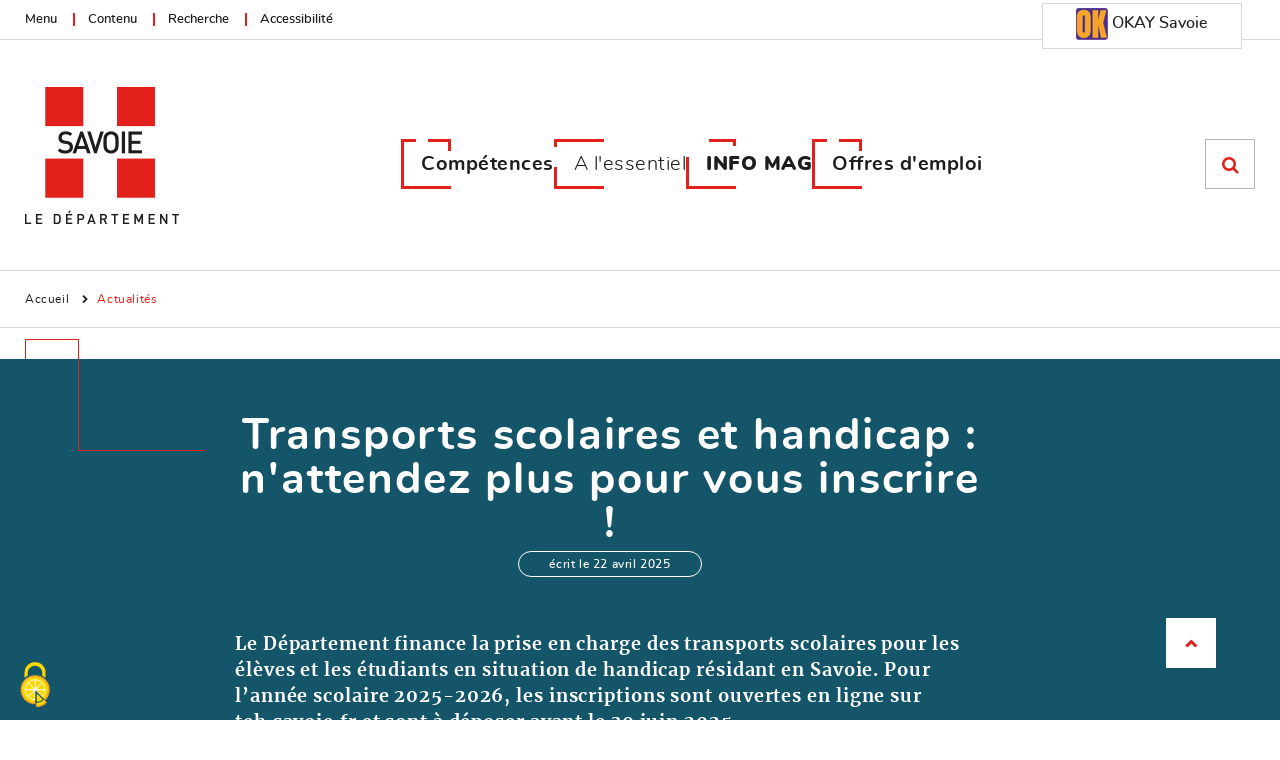

--- FILE ---
content_type: text/html;charset=UTF-8
request_url: https://www.savoie.fr/web/sw_107462/transports-scolaires-et-handicap-n-attendez-plus-pour-vous-inscrire
body_size: 11522
content:


    
    
    


    
    
    


<!DOCTYPE html>
<html lang="fr" xml:lang="fr" dir="ltr"   >
<head>
  <base href="https://www.savoie.fr/"   />
  
  <meta charset="UTF-8" />
  <meta http-equiv="X-UA-Compatible" content="IE=edge" />
  <meta name="Generator" content="Jalios JCMS - Copyright (C) Jalios S.A. 2001 - 2026 - https://www.jalios.com/" />
  <meta name="viewport" content="width=device-width, initial-scale=1.0" />
  <meta name="keywords" content="Collèges,Actualités,A la une,Personnes handicapées" />
  <meta name="description" content="Le Département finance la prise en charge des transports scolaires pour les élèves et les étudiants en situation de handicap résidant en Savoie. Pour l’année scolaire 2025-2026, les inscriptions sont ouvertes en ligne sur teh.savoie.fr et sont à déposer avant le 30 juin 2025. ..." />
  <meta name="twitter:card" content="Le Département finance la prise en charge des transports scolaires pour les élèves et les étudiants en situation de handicap résidant en Savoie. Pour l’année scolaire 2025-2026, les inscriptions sont ouvertes en ligne sur teh.savoie.fr et sont à déposer avant le 30 juin 2025. ..." />

  <title>Transports scolaires et handicap : n'attendez plus pour vous inscrire ! - Savoie.fr</title>

  <link rel="stylesheet" href="css/csspacker.jsp?v=20251120&amp;css=css%2Fjalios%2Fcore%2Fcomponents%2Ftopbar%2Fjalios-topbar.css&amp;css=css%2Flib%2Ftoastr%2Ftoastr.css&amp;css=css%2Fjalios%2Fcore%2Fcomponents%2Ftoastr%2Fjalios-toastr.css&amp;css=css%2Fjalios%2Fcore%2Ffonts%2Fwebfont-roboto.css&amp;css=css%2Fjalios%2Fcore%2Ffonts%2Fwebfont-roboto-condensed.css&amp;css=css%2Fjalios%2Fcore%2Fbootstrap.css&amp;css=css%2Fjalios%2Fcore%2Ffont-icons_with_fa.css&amp;css=css%2Fjalios%2Fcore%2Fcore.css&amp;css=css%2Fjalios%2Fcore%2Fcore-theme.css&amp;css=css%2Ffff-sprite.css&amp;css=css%2Fjalios%2Fcore%2Flang.css&amp;css=css%2Fjalios%2Fcore%2Fportlet%2Fskin%2Fjalios-skin-custom-properties.css&amp;css=css%2Flib%2Fanimate%2Fanimate-custom.css&amp;css=css%2Fjalios%2Fcore%2Fcomponents%2Fanimate%2Fjalios-rippler.css&amp;css=css%2Fjalios%2Fcore%2Fjalios-dropdown-repositioning.css&amp;css=css%2Fjalios%2Fcore%2Fcomponents%2Fa11y%2Fa11y.css&amp;css=css%2Flib%2Fbootstrap-datetimepicker%2Fbootstrap-datetimepicker.css&amp;css=custom%2Fcss%2Fstandard.css" media="all" />
  <link rel="stylesheet" href="css/csspacker.jsp?v=20251120&amp;css=css%2Fprint.css" media="print" />
  <link rel="stylesheet" href="css/csspacker.jsp?v=20251120&amp;css=css%2Fjalios%2Fcore%2Fportlet%2Fskin%2Fjalios-empty.css&amp;css=css%2Fjalios%2Fcore%2Fjportal%2Fjportal-fulldisplay.css&amp;css=css%2Fjalios%2Fcore%2Fjportal%2Fjportal-fulldisplay-custom-properties.css&amp;css=plugins%2FEolasAccessibilite%2Fcss%2Faccessibilite.css&amp;css=frontlib%2Flightgallery%2Fcss%2Flightgallery.css&amp;css=frontlib%2Flightgallery%2Fcss%2Flg-autoplay.css&amp;css=frontlib%2Flightgallery%2Fcss%2Flg-fullscreen.css&amp;css=frontlib%2Flightgallery%2Fcss%2Flg-thumbnail.css&amp;css=frontlib%2Flightgallery%2Fcss%2Flg-video.css&amp;css=frontlib%2Flightgallery%2Fcss%2Flg-zoom.css&amp;css=css%2Fjalios%2Fcore%2Fcomponents%2FimageEditor%2Fjalios-image-editor.css&amp;css=plugins%2FEolasCore%2Fcss%2Fjalios-menu-jumbo.css&amp;css=plugins%2FEolasCore%2Fcss%2FnavigationLocation.css&amp;css=plugins%2FEolasTypes%2Fcss%2FActualite.css&amp;css=plugins%2FEolasTypes%2Fcss%2FInfoMag.css&amp;css=plugins%2FDBCommentPlugin%2Fcss%2Fdbcomment.css&amp;css=plugins%2FEolasCore%2Fcss%2FnavigationHorizontale.css&amp;css=plugins%2FEolasCharte%2Fcss%2Fpolices%2Fpolices.css&amp;css=plugins%2FEolasCharte%2Fcss%2Fportal%2Fportail.css&amp;css=plugins%2FEolasMinisites%2Fcss%2FcustomProperties.css&amp;css=plugins%2FEolasMinisites%2Fcss%2Fminisite.css" media="all" />

  <style media="all">
  <!--  
    .js .wdglang-fr { display: block; }
  -->
  </style>
  
 

  <style data-jalios-jportal-style="true">/* Empty */</style>
   
  
  <script >
  /* <![CDATA[ */
    document._contextPath = '';
  /* ]]> */
  </script>
  <link rel="shortcut icon" href="https://www.savoie.fr/favicon.ico?v=20251120" />
  <link rel="canonical" href="https://www.savoie.fr/web/sw_107462/transports-scolaires-et-handicap-n-attendez-plus-pour-vous-inscrire" />
  <meta property="og:url" content="https://www.savoie.fr/web/sw_107462/transports-scolaires-et-handicap-n-attendez-plus-pour-vous-inscrire"/>
  <meta property="og:image:width" content="1020"/>
  <meta property="og:image:height" content="680"/>
  <meta property="og:description" content="Le Département finance la prise en charge des transports scolaires pour les élèves et les étudiants en situation de handicap résidant en Savoie. Pour l’année scolaire 2025-2026, les inscriptions sont ouvertes en ligne sur teh.savoie.fr et sont à déposer avant le 30 juin 2025. ..." />
  <meta property="og:title" content="Transports scolaires et handicap : n&#39;attendez plus pour vous inscrire !" />
  <meta property="og:image" content="https://www.savoie.fr/upload/docs/image/jpeg/2023-04/2023_04_transports_scolaires_1020.jpg" />
  <meta property="og:site_name" content="Savoie.fr" />

<link rel="stylesheet" type="text/css" href="upload/css/client.css" media="all" /><link rel="stylesheet" type="text/css" href="plugins/EolasCharte/css/portal/portailPrint.css" media="print" />






        
            <script type="text/javascript">
                var analytics_chemin_base = 'https://www.savoie.fr/';
                // Pour forcer la durée du cookie à 6 mois
                var tarteaucitronForceExpire = '183';
                // Pour forcer le chemin des ressources tarteaucitron avec les packers JPlatform
                var tarteaucitronForceCDN = 'plugins/EolasReferencement/tarteaucitron/';
                
                dataLayer = [{
                    'Site': 'Site Savoie.fr',
                    'Niveau1': 'Actualités',
                    'Niveau2': '',
                    'Niveau3': '',
                    'TypePage': 'Actualité',
                    'Label' : 'Transports_scolaires_et_handicap_:_n_attendez_plus_pour_vous_inscrire_!'
                }];
            </script>
            
        
    
</head>

<body data-channel-name="Savoie.fr" data-theme="default"  data-jalios-pack-version="20251120" id="AjaxCtxt-0-1769502503715" class=" body site-savoiefr browser-Chrome browser-css3 jcms-ttcard-enabled zone_Public WS_dxx_5006">
  
    <ul class="a11y-nav">
      
      <li><a class="" href="https://www.savoie.fr/web/sw_107462/transports-scolaires-et-handicap-n-attendez-plus-pour-vous-inscrire#a11y-global-content">Aller au contenu</a></li>
      
    </ul>
  
  <script >document.body.className = document.body.className + ' js'</script>
<a id="top" style="display:block;"></a>


  
  
  




  
    <div id="dsw_37029_0"  class="Outter JPortal ID_dsw_37029 box-responsive ajax-refresh-div Inner actualites SavoieFr   empty-skin"   >
<div class="portlet-header-actions">
  
  
  
</div>

<div class="jportal-wrapper  is-publication-displayed is-publication-displayed-Actualite has-something-displayed" data-jportal-id="dsw_37029">
	
  
  

	
	<main class="container-fluid" role="main" >
		<div class="row jportal-row">
	    
  
    
    










  <div data-block-id='_vufq0cv27' class="jportal-block col-xs-12 col-sm-12 col-md-12">
    <div class="jportal-block-inner _vufq0cv27">
		
      	
	      
          <div class="row jportal-row">
	          
	      
	      
	      










  <div data-block-id='_fgl3diabt' class="jportal-block col-xs-12 col-sm-12 col-md-12">
    <div class="jportal-block-inner _fgl3diabt topHeader">
		
      	
	      
          <div class="row jportal-row">
	          
	      
	      
	      










  <div data-block-id='_fs8twen5m' class="jportal-block col-xs-12 col-sm-12 col-md-12">
    <div class="jportal-block-inner _fs8twen5m innerContent">
		
      	
	      
          <div class="row jportal-row">
	          
	      
	      
	      










  <div data-portlet-id='dsw_35697' data-block-id='_1cdcqfj3h' class="jportal-block col-xs-12 col-sm-12 col-md-6 _parent_1cdcqfj3h">
    <div class="jblock-portlet">
      
      
		  
	    


  
    
  
  <div id="dsw_37029_0_dsw_35697_0" class="Outter PortletJsp ID_dsw_35697 box-responsive ajax-refresh-div Portlet PortletSkinable _1cdcqfj3h usage-box skin-default empty-skin" style="">
    
    <div class="portlet-body portlet-body-primary portlet-body-secondary Inner" style="">
      


<div class="zone-accessibilite-liens hidden-responsive">
    <a href="https://www.savoie.fr/web/sw_107462/transports-scolaires-et-handicap-n-attendez-plus-pour-vous-inscrire#menuPrincipal">Menu</a>
    <a href="https://www.savoie.fr/web/sw_107462/transports-scolaires-et-handicap-n-attendez-plus-pour-vous-inscrire#zoneContenu">Contenu</a>
    <a id="gotoFocusOnSearch" href="plugins/EolasCore/front/query.jsp?text=Recherche">Recherche</a>
    <a href="https://www.savoie.fr/accessibilite">Accessibilité</a>
</div>

    </div>
    
  </div>
  

  

	    
      
    </div>
  </div>

	       
	        
			
      	
	          
	      
	      
	      










  <div data-portlet-id='dsw_35716' data-block-id='_8ekgbo0zr' class="jportal-block col-xs-12 col-sm-12 col-md-6 _parent_8ekgbo0zr">
    <div class="jblock-portlet">
      
      
		  
	    
	    
      
    </div>
  </div>

	       
	        
           </div>
		      
			
			</div>
  </div>

	       
	        
           </div>
		      
			
      	
	      
          <div class="row jportal-row">
	          
	      
	      
	      










  <div data-portlet-id='dsw_36308' data-block-id='_2b59qnm1m' class="jportal-block col-xs-12 col-sm-12 col-md-12 _parent_2b59qnm1m">
    <div class="jblock-portlet">
      
      
		  
	    


  
    
  
  <div id="dsw_37029_0_dsw_36308_2" class="Outter PortletWYSIWYG ID_dsw_36308 box-responsive ajax-refresh-div Portlet PortletSkinable _2b59qnm1m usage-box skin-default empty-skin" style="">
    
    <div class="portlet-body portlet-body-primary portlet-body-secondary Inner teleservice" style="">
      

  <div class="wysiwyg">
 <p><a href="https://www.okaysavoie.fr/" target="_blank" rel="noopener"> <img src="upload/docs/image/png/2023-06/okay_ent_f_16x16.png" alt="okay ent F 16x16" title="okay ent F 16x16" loading="lazy" data-jalios-data-id="sw_110601" data-jalios-lightbox-options="{&quot;thumb&quot;:&quot;upload/docs/image/png/2023-06/okay_ent_f_16x16.png&quot;,&quot;downloadUrl&quot;:&quot;upload/docs/image/png/2023-06/okay_ent_f_16x16.png&quot;,&quot;abstract&quot;:&quot;&quot;,&quot;title&quot;:&quot;okay ent F 16x16&quot;,&quot;url&quot;:&quot;web/sw_110601/BibliothequemediasContributeurs/okayentF16x16&quot;}" width="32" height="32">&#xa0;OKAY Savoie</a></p>
</div>

    </div>
    
  </div>
  

  

	    
      
    </div>
  </div>

	       
	        
           </div>
		      
			
			</div>
  </div>

	       
	        
           </div>
		      
			
      	
	      
          <div class="row jportal-row">
	          
	      
	      
	      










  <div data-block-id='_o1l95zkhn' class="jportal-block col-xs-12 col-sm-12 col-md-12">
    <div class="jportal-block-inner _o1l95zkhn header">
		
      	
	      
          <div class="row jportal-row">
	          
	      
	      
	      










  <div data-block-id='_s91dg7s8c' class="jportal-block col-xs-12 col-sm-12 col-md-12">
    <div class="jportal-block-inner _s91dg7s8c innerContent">
		
      	
	      
          <div class="row jportal-row">
	          
	      
	      
	      










  <div data-portlet-id='j_188' data-block-id='_i6kzq6xvw' class="jportal-block col-xs-12 col-sm-12 col-md-12 _parent_i6kzq6xvw">
    <div class="jblock-portlet">
      
      
		  
	    


  
    
  
  <div id="dsw_37029_0_j_188_3" class="Outter PortletImage ID_j_188 box-responsive ajax-refresh-div Portlet PortletSkinable _i6kzq6xvw usage-box skin-default empty-skin" style="">
    
    <div class="portlet-body portlet-body-primary portlet-body-secondary Inner logo" style="">
      
<a href='index.jsp' >
    <img class="portlet-image-img" src="upload/docs/image/png/2019-03/logo.png" alt="Retour à l'accueil" title="Retour à l'accueil" style="" />
  
</a>

    </div>
    
  </div>
  

  

	    
      
    </div>
  </div>

	       
	        
           </div>
		      
			
      	
	      
          <div class="row jportal-row">
	          
	      
	      
	      










  <div data-portlet-id='dxx_5089' data-block-id='_40ttx9miq' class="jportal-block col-xs-12 col-sm-12 col-md-12 _parent_40ttx9miq">
    <div class="jblock-portlet">
      
      
		  
	    


  
    
  
  <div id="menuPrincipal" class="Outter PortletNavigate ID_dxx_5089 box-responsive ajax-refresh-div Portlet PortletSkinable _40ttx9miq usage-box skin-default empty-skin" style="">
    
    <div class="portlet-body portlet-body-primary portlet-body-secondary Inner" style="vertical-align: middle; text-align: left;">
      
<button type="button" id="btnMenuMobile" class="visible-xs" ><span class='visuallyhidden'>Menu</span><i class="fa">&#xf0c9;</i></button>
<nav role="navigation" class="jumboMenu" data-maxDepthLevel='2'>
  

<ul class='jalios-menu-jumbo jumbo-0 '>
    
    








  <li class='menuitem menuitem-dxx_5093'>
    
        <a href='web/dxx_5093/competences' class='main-menu-item' data-id='dxx_5093'>
    
    Compétences
    
        </a>
    
    
    
        <div id="jalios-menu-e6d926ef-0e00-4387-8cc6-fb6d5e85b7a6" class="menu-jumbo closed">
        <div class="wrapper">
        <div class="inner">
        <div class="titreNiv1"><span>Compétences</span></div>
    
    <ul class='submenu submenu-dxx_5093 row'></ul>
    
    
        <a href="#" class="menu-jumbo-fermer"><span class="text-hide">Fermer</span></a>
        </div>
        </div>
        </div>
    
  </li>






<li class='menuitem menuitem-dxx_5094'>


    
    
        <a href="web/dxx_5094/a-l-essentiel"  >
          A l'essentiel
        </a>
    

</li>









  <li class='menuitem menuitem-dxx_5138'>
    
        <a href='web/dxx_5138/info-mag' class='main-menu-item' data-id='dxx_5138'>
    
    INFO MAG
    
        </a>
    
    
    
        <div id="jalios-menu-5c06c398-8928-4f24-88f4-fc0215503796" class="menu-jumbo closed infoMag">
        <div class="wrapper">
        <div class="inner">
        <div class="titreNiv1"><span>INFO MAG</span></div>
    
    <ul class='submenu submenu-dxx_5138 row'></ul>
    
    
        <a href="#" class="menu-jumbo-fermer"><span class="text-hide">Fermer</span></a>
        </div>
        </div>
        </div>
    
  </li>









  <li class='menuitem menuitem-sw_110845'>
    
        <a href='web/sw_110845/offres-d-emploi' class='main-menu-item' data-id='sw_110845'>
    
    Offres d'emploi
    
        </a>
    
    
    
        <div id="jalios-menu-70bf5254-1ccf-4e70-91c5-4fd1dee5038f" class="menu-jumbo closed">
        <div class="wrapper">
        <div class="inner">
        <div class="titreNiv1"><span>Offres d'emploi</span></div>
    
    <ul class='submenu submenu-sw_110845 row'></ul>
    
    
        <a href="#" class="menu-jumbo-fermer"><span class="text-hide">Fermer</span></a>
        </div>
        </div>
        </div>
    
  </li>

  
</ul>

</nav>

    </div>
    
  </div>
  

  

	    
      
    </div>
  </div>

	       
	        
           </div>
		      
			
      	
	      
          <div class="row jportal-row">
	          
	      
	      
	      










  <div data-portlet-id='dxx_5049' data-block-id='_fxx86j4g1' class="jportal-block col-xs-12 col-sm-12 col-md-12 _parent_fxx86j4g1">
    <div class="jblock-portlet">
      
      
		  
	    


  
    
  
  <div id="formSearch" class="Outter PortletSearch ID_dxx_5049 box-responsive ajax-refresh-div Portlet PortletSkinable _fxx86j4g1 usage-box skin-default empty-skin" style="float: left;">
    
    <div class="portlet-body portlet-body-primary portlet-body-secondary Inner" style="vertical-align: top; text-align: right;">
      




<div class="portletLightSearch hidden-print">
  <a href="#" class="btnSearch"><span class="jalios-icon search icomoon-search2" aria-hidden="true" ></span></a>
  
  <div class="innerSearch closed">
  <form action="plugins/EolasCore/front/query.jsp" method="get" name="search" class="noSingleSubmitButton" role="search">
    <div class="legende">Vous recherchez ...</div>
    <div  class="widget widget-light input-group tab-pane jalios-input-group ">
        
	    
      
      <input class="form-control search" type="text" name="text" size="20" placeholder="Rechercher..." value=""/>
            
      <span class="input-group-btn">
        <button class="btn btn-default btnSearch" value="true" name="opSearch" type="submit"><span class="jalios-icon search icomoon-search2" aria-hidden="true" ></span></button>
      </span>               
    
	    </div> 
    <input type="hidden" name="types" value="generated.Actualite"/>
<input type="hidden" name="types" value="generated.AlbumPhoto"/>
<input type="hidden" name="types" value="generated.FichePratique"/>
<input type="hidden" name="types" value="generated.InfoMag"/>
<input type="hidden" name="types" value="generated.PageContenu"/>
<input type="hidden" name="types" value="generated.LiveForm"/>
<input type="hidden" name="types" value="generated.Ressource"/>
<input type="hidden" name="typesOff" value="generated.Article"/>
<input type="hidden" name="typesOff" value="generated.SmallNews"/>
<input type="hidden" name="typesOff" value="generated.ContenuExterne"/>
<input type="hidden" name="typesOff" value="com.jalios.jcms.FileDocument"/>
<input type="hidden" name="typesOff" value="generated.Faq"/>
<input type="hidden" name="typesOff" value="generated.FaqEntry"/>
<input type="hidden" name="typesOff" value="generated.Glossary"/>
<input type="hidden" name="typesOff" value="generated.GlossaryEntry"/>
<input type="hidden" name="typesOff" value="generated.Interview"/>
<input type="hidden" name="typesOff" value="generated.MetaData"/>
<input type="hidden" name="typesOff" value="generated.WebPage"/>
<input type="hidden" name="typesOff" value="generated.LiveForm"/>
<input type="hidden" name="typesOff" value="generated.Shortcut"/>
<input type="hidden" name="typesOff" value="generated.Redirection"/>
<input type="hidden" name="typesOff" value="generated.Ressource"/>
<input type="hidden" name="typesOff" value="generated.Poll"/>
<input type="hidden" name="typesOff" value="generated.AbstractDefaut"/>
<input type="hidden" name="textSearch" value="true"/>
<input type="hidden" name="catName" value="true"/>
<input type="hidden" name="searchInSubWorkspaces" value="true"/>
<input type="hidden" name="pstatus" value="0"/>
<input type="hidden" name="wrkspc" value="dxx_5006"/>
<input type="hidden" name="wrkspc" value="dsw_35674"/>
<input type="hidden" name="wrkspc" value="psw_38074"/>
<input type="hidden" name="wrkspc" value="psw_38142"/>
<input type="hidden" name="wrkspc" value="psw_38150"/>
<input type="hidden" name="wrkspc" value="psw_39373"/>

    



  <input type="hidden" name="id" value="dxx_5119" />


  </form>
  </div>
</div>


    </div>
    
  </div>
  

  

	    
      
    </div>
  </div>

	       
	        
           </div>
		      
			
			</div>
  </div>

	       
	        
           </div>
		      
			
			</div>
  </div>

	       
	        
           </div>
		      
			
      	
	      
          <div class="row jportal-row">
	          
	      
	      
	      










  <div data-portlet-id='j_177' data-block-id='_pigl7kkj0' class="jportal-block col-xs-12 col-sm-12 col-md-12 _parent_pigl7kkj0">
    <div class="jblock-portlet">
      
      
		  
	    


  
    
  
  <div id="dsw_37029_0_j_177_6" class="Outter PortletNavigate ID_j_177 box-responsive ajax-refresh-div Portlet PortletSkinable _pigl7kkj0 usage-box skin-default empty-skin" style="">
    
    <div class="portlet-body portlet-body-primary portlet-body-secondary Inner filAriane" style="vertical-align: middle; text-align: left;">
      






<ol class="breadcrumb innerContent">

  
    <li><a  href='web/j_6/accueil'>Accueil</a></li>
    <li><a  href='web/dsw_36608/actualites'>Actualités</a></li>
    
    
  

</ol>



    </div>
    
  </div>
  

  

	    
      
    </div>
  </div>

	       
	        
           </div>
		      
			
      	
	      
          <div class="row jportal-row">
	          
	      
	      
	      










  <div data-portlet-id='dsw_36993' data-block-id='_xqczwmsh2' class="jportal-block col-xs-12 col-sm-12 col-md-12 _parent_xqczwmsh2">
    <div class="jblock-portlet">
      
      
		  
	    


  
    
  
  <div id="dsw_37029_0_dsw_36993_7" class="Outter PortletJsp ID_dsw_36993 box-responsive ajax-refresh-div Portlet PortletSkinable _xqczwmsh2 usage-box skin-default empty-skin" style="">
    
    <div class="portlet-body portlet-body-primary portlet-body-secondary Inner" style="">
      

<span id="zoneContenu"></span>
    </div>
    
  </div>
  

  

	    
      
    </div>
  </div>

	       
	        
           </div>
		      
			
      	
	      
          <div class="row jportal-row">
	          
	      
	      
	      










  <div data-block-id='_dryuujyng' class="jportal-block col-xs-12 col-sm-12 col-md-12">
    <article class="jportal-block-inner _dryuujyng innerContent" id="a11y-global-content">
      <div class="selection-wrapper pub-action-toggler-sw_107462 pub-pstatus-0">
      	
	        <div class="selection-header">
	          
	        </div>
        
        <div class="selection-body">
				  
<div class="contenuPrincipal Actualite">
    <div class="entete withImg">
        <div>
            <div class="text-center">
                <h1>Transports scolaires et handicap : n'attendez plus pour vous inscrire !</h1>
                
                    <span class="dateChapeau">écrit le 22 avril 2025</span>
                
            </div>
            
                <div class="chapeau">
                    <p>Le Département finance la prise en charge des transports scolaires pour les élèves et les étudiants en situation de handicap résidant en Savoie. Pour l’année scolaire 2025-2026, les inscriptions sont ouvertes en ligne sur teh.savoie.fr et sont à déposer avant le 30 juin 2025.</p>
                </div>
            
        </div>
   </div>
    
        <div class="cadreImageChapeau">
            
                
                
                    <img src="upload/docs/image/jpeg/2023-04/2023_04_transports_scolaires_1020.jpg.associated/th-980x1000-2023_04_transports_scolaires_1020.jpg.jpg" loading="lazy" alt="Création graphique"  />
                
            
        </div>
    
    <div id="accordion" class="paragraphes">
    
        <div class="paragraphe">
            
                
                
                    
                    
                        <div class="wysiwyg">
 <p>Il y a 4 situations pour votre enfant avec autant de différences dans les modalités de prise en charge :&#xa0;</p>
 <ul>
  <li>Votre enfant est en capacité d'utiliser un moyen de transport en commun (car, train, etc.)</li>
  <li>Votre enfant est en situation de handicap et est en capacité d'emprunter le réseau Synchrobus, Ondéa ou Arlysère (bus urbain)</li>
  <li>Votre enfant est en situation de handicap et vous souhaitez assurer personnellement ses transports scolaires</li>
  <li>Votre enfant est en situation de handicap et vous souhaitez déposer une demande de transport adapté</li>
 </ul>
 <p><a href="web/psw_39414/inscription-transports-scolaires-2025/2026" title="Inscription transports scolaires 2025/2026" class="" data-jalios-id="psw_39414"> Tous les détails et les modalités d'inscription sont dans la fiche infos pratiques dédiée </a></p>
</div>
                    
                
            
            
            

        </div>
    
    </div>
    


    <div class="lienTous">
        <div class="wrap">
            <div>
                <span class="titlePortlet">Plus d'infos sur la compétence</span>
                <a href="web/dsw_35987/colleges" class="" >
                    <span class="linkPortlet">Collèges</span>
                </a>
            </div>
        </div>
    </div>

    
        
        
            <div class="zoneInfosMag liste">
                <div class="innerHabillage">
                    <div class="titreHabillage titreH2">
                        Infos mag
                    </div>
                    <div class="zoneListe">
                        <div class="row">
                            
                                
                                

<div class="col-md-4 col-sm-6 col-xs-12">
    <div class="blocResultat InfoMag withImg bottomTitle">
        <div class="chapeau">
            

            
                
                    <div class="cadreImageChapeau">
                        <img src="upload/docs/image/jpeg/2025-06/2025_06_atelier_ccarolinemourreaux_390.jpg.associated/th-420x1000-2025_06_atelier_ccarolinemourreaux_390.jpg.jpg" loading="lazy" alt="Une main tikent un plat"  />
                    </div>
                    <div class="infosChapeau">
                        
                            <div class="encartRouge">
                                
                                
                                    <a href="web/sw_48414/-college" class="categorie">
                                        #collège
                                    </a>
                                
                            </div>
                        
                        <div class="txtChapeau">
                            <a href="web/sw_159123/quoi-de-neuf-a-la-rentree-dans-les-assiettes-des-collegiens" class=" titreResultat" data-jalios-id='sw_159123'>
                                Quoi de neuf à la rentrée dans les assiettes des collégiens ?
                            </a>
                        </div>
                    </div>
                
                
            
        </div>
    </div>
</div>
                            
                                
                                

<div class="col-md-4 col-sm-6 col-xs-12">
    <div class="blocResultat InfoMag withImg bottomTitle">
        <div class="chapeau">
            

            
                
                    <div class="cadreImageChapeau">
                        <img src="upload/docs/image/jpeg/2024-12/2024_12_lecture_390.jpg.associated/th-420x1000-2024_12_lecture_390.jpg.jpg" loading="lazy" alt="Une jeune lectrice"  />
                    </div>
                    <div class="infosChapeau">
                        
                            <div class="encartRouge">
                                
                                
                                    <a href="web/sw_44285/-culture" class="categorie">
                                        #culture
                                    </a>
                                
                            </div>
                        
                        <div class="txtChapeau">
                            <a href="web/sw_147450/option-lecture-pour-les-collegiens" class=" titreResultat" data-jalios-id='sw_147450'>
                                Option lecture pour les collégiens
                            </a>
                        </div>
                    </div>
                
                
            
        </div>
    </div>
</div>
                            
                                
                                

<div class="col-md-4 col-sm-6 col-xs-12">
    <div class="blocResultat InfoMag withImg">
        <div class="chapeau">
            

            
                
                    <div class="cadreImageChapeau">
                        <img src="upload/docs/image/jpeg/2024-10/2024_10_ref_390.jpg.associated/th-420x1000-2024_10_ref_390.jpg.jpg" loading="lazy" alt="Logo de la ref"  />
                    </div>
                    <div class="infosChapeau">
                        
                            <div class="encartRouge">
                                
                                
                                    <a href="web/sw_48414/-college" class="categorie">
                                        #collège
                                    </a>
                                
                            </div>
                        
                        <div class="txtChapeau">
                            <a href="web/sw_145280/la-ref-le-libre-service-culturel-en-ligne-pour-les-10-17-ans" class=" titreResultat" data-jalios-id='sw_145280'>
                                La Réf : le libre-service culturel en ligne pour les 10 -17 ans
                            </a>
                        </div>
                    </div>
                
                
            
        </div>
    </div>
</div>
                            
                        </div>
                    </div>
                </div>
            </div>
        
    
</div>


		      
				  
        </div>
        
	        <div class="selection-footer">
	          
<footer class="fulldisplay-footer">
  



  
  





</footer>


	        </div>
        
      </div>
	  </article>
  </div>

	       
	        
           </div>
		      
			
      	
	      
          <div class="row jportal-row">
	          
	      
	      
	      










  <div data-portlet-id='dsw_37252' data-block-id='_w3fydal0y' class="jportal-block col-xs-12 col-sm-12 col-md-12 _parent_w3fydal0y">
    <div class="jblock-portlet">
      
      
		  
	    


  
    
  
  <div id="dsw_37029_0_dsw_37252_8" class="Outter PortletImage ID_dsw_37252 box-responsive ajax-refresh-div Portlet PortletSkinable _w3fydal0y usage-box skin-default empty-skin" style="">
    
    <div class="portlet-body portlet-body-primary portlet-body-secondary Inner hautDePage" style="">
      
<a href='#top' >
    <img class="portlet-image-img" src="upload/docs/image/png/2019-04/hautdepage.png" alt="Retour au haut de page" title="Retour au haut de page" style="" />
  
</a>

    </div>
    
  </div>
  

  

	    
      
    </div>
  </div>

	       
	        
           </div>
		      
			
      	
	      
          <div class="row jportal-row">
	          
	      
	      
	      










  <div data-block-id='_g0rs553yz' class="jportal-block col-xs-12 col-sm-12 col-md-12">
    <div class="jportal-block-inner _g0rs553yz footerTop">
		
      	
	      
          <div class="row jportal-row">
	          
	      
	      
	      










  <div data-block-id='_xpg54a4qt' class="jportal-block col-xs-12 col-sm-12 col-md-12">
    <div class="jportal-block-inner _xpg54a4qt innerContent">
		
      	
	      
          <div class="row jportal-row">
	          
	      
	      
	      










  <div data-portlet-id='dsw_36221' data-block-id='_e64vwr9u9' class="jportal-block col-xs-12 col-sm-12 col-md-12 _parent_e64vwr9u9">
    <div class="jblock-portlet">
      
      
		  
	    


  
    
  
  <div id="dsw_37029_0_dsw_36221_9" class="Outter PortletWYSIWYG ID_dsw_36221 box-responsive ajax-refresh-div Portlet PortletSkinable _e64vwr9u9 usage-box skin-default empty-skin" style="">
    
    <div class="portlet-body portlet-body-primary portlet-body-secondary Inner logoFooter" style="">
      

  <div class="wysiwyg">
 <p><img src="upload/docs/image/png/2020-02/cd73_blanc.png" alt="CD73 blanc" title="CD73 blanc" loading="lazy" data-jalios-data-id="sw_48303" data-jalios-lightbox-options="{&quot;thumb&quot;:&quot;upload/docs/image/png/2020-02/cd73_blanc.png&quot;,&quot;downloadUrl&quot;:&quot;upload/docs/image/png/2020-02/cd73_blanc.png&quot;,&quot;abstract&quot;:&quot;&quot;,&quot;title&quot;:&quot;CD73 blanc&quot;,&quot;url&quot;:&quot;web/sw_48303/BibliothequemediasContributeurs/CD73blanc&quot;}" width="200" height="181">&#xa0;&#xa0;&#xa0;&#xa0;&#xa0;</p>
 <p style="text-align: center;">Gardons le contact</p>
</div>

    </div>
    
  </div>
  

  

	    
      
    </div>
  </div>

	       
	        
           </div>
		      
			
      	
	      
          <div class="row jportal-row">
	          
	      
	      
	      










  <div data-portlet-id='dsw_35778' data-block-id='_d1rzu9xtn' class="jportal-block col-xs-12 col-sm-12 col-md-12 _parent_d1rzu9xtn">
    <div class="jblock-portlet">
      
      
		  
	    


  
    
  
  <div id="dsw_37029_0_dsw_35778_10" class="Outter PortletNavigate ID_dsw_35778 box-responsive ajax-refresh-div Portlet PortletSkinable _d1rzu9xtn usage-box skin-default empty-skin" style="">
    
    <div class="portlet-body portlet-body-primary portlet-body-secondary Inner" style="vertical-align: middle; text-align: center;">
      






  <ul class="nav">
    
      
        
        <li><a   href='web/dsw_36225/marches-publics'>Marchés publics</a></li>
      
    
      
        
        <li><a   target="_blank"  href='web/dsw_36226/espace-co'>Espace Co</a></li>
      
    
      
        
        <li><a   href='web/sw_112540/appels-a-projets'>Appels à projets</a></li>
      
    
      
        
        <li><a   href='web/sw_134172/espace-presse'>Espace presse</a></li>
      
    
  </ul>

    </div>
    
  </div>
  

  

	    
      
    </div>
  </div>

	       
	        
           </div>
		      
			
			</div>
  </div>

	       
	        
           </div>
		      
			
			</div>
  </div>

	       
	        
           </div>
		      
			
      	
	      
          <div class="row jportal-row">
	          
	      
	      
	      










  <div data-block-id='_qp5jl50nw' class="jportal-block col-xs-12 col-sm-12 col-md-12">
    <div class="jportal-block-inner _qp5jl50nw footerMiddle">
		
      	
	      
          <div class="row jportal-row">
	          
	      
	      
	      










  <div data-block-id='_g5lemmslh' class="jportal-block col-xs-12 col-sm-12 col-md-12">
    <div class="jportal-block-inner _g5lemmslh innerContent">
		
      	
	      
          <div class="row jportal-row">
	          
	      
	      
	      










  <div data-portlet-id='dsw_35781' data-block-id='_ztctie94k' class="jportal-block col-xs-12 col-sm-12 col-md-12 _parent_ztctie94k">
    <div class="jblock-portlet">
      
      
		  
	    


  
    
  
  <div id="dsw_37029_0_dsw_35781_11" class="Outter PortletWYSIWYG ID_dsw_35781 box-responsive ajax-refresh-div Portlet PortletSkinable _ztctie94k usage-box skin-default empty-skin" style="">
    
    <div class="portlet-body portlet-body-primary portlet-body-secondary Inner wysiwygPictos" style="text-align: left;">
      

  <div class="wysiwyg">
 <p><a href="web/psw_42858/demande-de-contact" title="Demande de contact" class="" data-jalios-id="psw_42858"> <img src="upload/docs/image/png/2019-03/picto_mail.png" alt="contact" title="contact" loading="lazy" data-jalios-data-id="dsw_37090" data-jalios-lightbox-options="{&quot;thumb&quot;:&quot;upload/docs/image/png/2019-03/picto_mail.png&quot;,&quot;downloadUrl&quot;:&quot;upload/docs/image/png/2019-03/picto_mail.png&quot;,&quot;abstract&quot;:&quot;&quot;,&quot;title&quot;:&quot;picto mail&quot;,&quot;url&quot;:&quot;web/dsw_37090/BibliothequemediasContributeurs/pictomail&quot;}" width="71" height="71"> </a>&#xa0; <a title="Facebook (nouvelle fenêtre)" href="https://www.facebook.com/SavoieDepartement/" target="_blank" rel="noopener"> <img src="upload/docs/image/png/2019-03/picto_fb.png" alt="facebook" title="facebook" loading="lazy" data-jalios-data-id="dsw_37089" data-jalios-lightbox-options="{&quot;thumb&quot;:&quot;upload/docs/image/png/2019-03/picto_fb.png&quot;,&quot;downloadUrl&quot;:&quot;upload/docs/image/png/2019-03/picto_fb.png&quot;,&quot;abstract&quot;:&quot;&quot;,&quot;title&quot;:&quot;picto fb&quot;,&quot;url&quot;:&quot;web/dsw_37089/BibliothequemediasContributeurs/pictofb&quot;}" width="71" height="71">&#xa0;</a>&#xa0;<a title="Bluesky (nouvelle fenêtre)" href="https://bsky.app/profile/savoiedepartement.bsky.social" target="_blank" rel="noopener"> <img src="upload/docs/image/png/2019-03/picto_twitter.png" alt="bluesky" title="bluesky" loading="lazy" data-jalios-data-id="dsw_37092" data-jalios-lightbox-options="{&quot;thumb&quot;:&quot;upload/docs/image/png/2019-03/picto_twitter.png&quot;,&quot;downloadUrl&quot;:&quot;upload/docs/image/png/2019-03/picto_twitter.png&quot;,&quot;abstract&quot;:&quot;&quot;,&quot;title&quot;:&quot;bluesky&quot;,&quot;url&quot;:&quot;web/dsw_37092/BibliothequemediasContributeurs/bluesky&quot;}" width="296" height="296">&#xa0;</a>&#xa0;<a href="web/dsw_36071/flux-rss"> <img src="upload/docs/image/png/2019-03/picto_rss.png" alt="flux rss" title="flux rss" loading="lazy" data-jalios-data-id="dsw_37091" data-jalios-lightbox-options="{&quot;thumb&quot;:&quot;upload/docs/image/png/2019-03/picto_rss.png&quot;,&quot;downloadUrl&quot;:&quot;upload/docs/image/png/2019-03/picto_rss.png&quot;,&quot;abstract&quot;:&quot;&quot;,&quot;title&quot;:&quot;picto rss&quot;,&quot;url&quot;:&quot;web/dsw_37091/BibliothequemediasContributeurs/pictorss&quot;}" width="71" height="71">&#xa0;</a> &#xa0;<a title="Youtube (nouvelle fenêtre)" href="https://www.youtube.com/channel/UClz8i0_jW2wI3bBVE7vZuGg" target="_blank" rel="noopener"> <img src="upload/docs/image/png/2019-03/picto_youtube.png" alt="youtube" title="youtube" loading="lazy" data-jalios-data-id="dsw_37093" data-jalios-lightbox-options="{&quot;thumb&quot;:&quot;upload/docs/image/png/2019-03/picto_youtube.png&quot;,&quot;downloadUrl&quot;:&quot;upload/docs/image/png/2019-03/picto_youtube.png&quot;,&quot;abstract&quot;:&quot;&quot;,&quot;title&quot;:&quot;picto youtube&quot;,&quot;url&quot;:&quot;web/dsw_37093/BibliothequemediasContributeurs/pictoyoutube&quot;}" width="71" height="71">&#xa0;</a><a href="https://www.instagram.com/savoieledepartement/" target="_blank" rel="noopener"> <img src="upload/docs/image/png/2020-06/picto_instagramm.png" alt="picto instagramm" title="picto instagramm" loading="lazy" data-jalios-data-id="sw_52452" data-jalios-lightbox-options="{&quot;thumb&quot;:&quot;upload/docs/image/png/2020-06/picto_instagramm.png&quot;,&quot;downloadUrl&quot;:&quot;upload/docs/image/png/2020-06/picto_instagramm.png&quot;,&quot;abstract&quot;:&quot;&quot;,&quot;title&quot;:&quot;picto instagramm&quot;,&quot;url&quot;:&quot;web/sw_52452/BibliothequemediasContributeurs/pictoinstagramm&quot;}" width="71" height="71"></a> <a href="https://fr.linkedin.com/company/conseil-départemental-de-la-savoie" target="_blank" rel="noopener"> <img src="upload/docs/image/png/2022-02/picto_linkedin.png" alt="picto linkedin" title="picto linkedin" loading="lazy" data-jalios-data-id="sw_84164" data-jalios-lightbox-options="{&quot;thumb&quot;:&quot;upload/docs/image/png/2022-02/picto_linkedin.png&quot;,&quot;downloadUrl&quot;:&quot;upload/docs/image/png/2022-02/picto_linkedin.png&quot;,&quot;abstract&quot;:&quot;&quot;,&quot;title&quot;:&quot;2022 picto linkedin 71&quot;,&quot;url&quot;:&quot;web/sw_84164/BibliothequemediasContributeurs/2022pictolinkedin71&quot;}" width="481" height="458"></a></p>
</div>

    </div>
    
  </div>
  

  

	    
      
    </div>
  </div>

	       
	        
           </div>
		      
			
      	
	      
          <div class="row jportal-row">
	          
	      
	      
	      










  <div data-portlet-id='j_162' data-block-id='_ccdo3vidw' class="jportal-block col-xs-12 col-sm-12 col-md-12 _parent_ccdo3vidw">
    <div class="jblock-portlet">
      
      
		  
	    


  
    
  
  <div id="dsw_37029_0_j_162_12" class="Outter PortletWYSIWYG ID_j_162 box-responsive ajax-refresh-div Portlet PortletSkinable _ccdo3vidw usage-box skin-default empty-skin" style="">
    
    <div class="portlet-body portlet-body-primary portlet-body-secondary Inner wysiwygCoordonnees" style="text-align: left;">
      

  <div class="wysiwyg">
 <p><strong>DÉPARTEMENT DE LA SAVOIE</strong><br><br>
  Château des ducs de Savoie<br>
  CS 31802 <br>
  73018 Chambéry cedex</p>
 <p><strong>ACCUEIL TÉLÉPHONIQUE</strong><br><br><a href="tel:0479967373"> 04.79.96.73.73</a><br>
  Du lundi au vendredi de 8h30 à 12h30 <br>
  et de 13h30 à 17h</p>
</div>

    </div>
    
  </div>
  

  

	    
      
    </div>
  </div>

	       
	        
           </div>
		      
			
			</div>
  </div>

	       
	        
           </div>
		      
			
			</div>
  </div>

	       
	        
           </div>
		      
			
      	
	      
          <div class="row jportal-row">
	          
	      
	      
	      










  <div data-block-id='_3bba6d0im' class="jportal-block col-xs-12 col-sm-12 col-md-12">
    <div class="jportal-block-inner _3bba6d0im footerBottom innerContent">
		
      	
	      
          <div class="row jportal-row">
	          
	      
	      
	      










  <div data-portlet-id='j_189' data-block-id='_0onaqlxwt' class="jportal-block col-xs-12 col-sm-12 col-md-12 _parent_0onaqlxwt">
    <div class="jblock-portlet">
      
      
		  
	    


  
    
  
  <div id="footer" class="Outter PortletNavigate ID_j_189 box-responsive ajax-refresh-div Portlet PortletSkinable _0onaqlxwt usage-box skin-default empty-skin" style="">
    
    <div class="portlet-body portlet-body-primary portlet-body-secondary Inner" style="vertical-align: middle; text-align: center;">
      






  <ul class="nav">
    
      
        
        <li><a   href='web/dsw_36069/contact'>Contact</a></li>
      
    
      
        
        <li><a   href='web/dxx_5057/plan-du-site'>Plan du site</a></li>
      
    
      
        
        <li><a   href='web/dxx_5052/mentions-legales-et-credits'>Mentions légales et crédits</a></li>
      
    
      
        
        <li><a   href='web/psw_40552/donnees-personnelles'>Données personnelles</a></li>
      
    
      
        
        <li><a   href='web/dsw_36071/flux-rss'>Flux RSS</a></li>
      
    
      
        
        <li><a   href='web/sw_89439/obligations-de-communication'>Obligations de communication</a></li>
      
    
      
        
        <li><a   href='web/sw_151326/accessibilite-non-conforme'>Accessibilité : non conforme</a></li>
      
    
  </ul>

    </div>
    
  </div>
  

  

	    
      
    </div>
  </div>

	       
	        
           </div>
		      
			
			</div>
  </div>

	       
	        
           </div>
		      
			
			</div>
  </div>

    
  

	  </div>
	</main>
  
  
  
  

  
  
</div>




</div>
  

<ul class='ctxMenu click' id='ctxLangForm' style='display: none; width: 110px;'><li class='icon'><a lang='fr' xml:lang='fr' href='#' class='lang-trigger'><span class="iso-639-visual" data-jalios-lang="fr"><img src="s.gif" class="jalios-icon iso-639-fr twemoji-flag FR-twflag" alt="" /></span> Français</a></li></ul>
<script >
/* <![CDATA[ */
  document.t0 = new Date().getTime();
/* ]]> */
</script>

  <script src="js/jalios/core/jalios-properties-js.jsp?nopackfirst&amp;v=20251120"></script>
  <script src="js/jalios/core/jalios-i18n-js.jsp?nopackfirst&amp;lang=fr&amp;v=20251120"></script>
  <script src="js/jspacker.jsp?v=20251120&amp;js=js%2Flib%2Fmodernizr%2Fmodernizr.custom.js&amp;js=frontlib%2Fjquery%2Fjquery.min.js&amp;js=js%2Fjalios%2Fcore%2Fjalios-init.js&amp;js=frontlib%2FjqueryMigrate%2Fjquery-migrate.min.js&amp;js=frontlib%2Fjquery%2Fjquery-fix.js&amp;js=js%2Flib%2FelementQuery.js&amp;js=frontlib%2Fjquery-ui%2Fjquery-ui.min.js&amp;js=js%2Fjalios%2Fjquery-browser.js&amp;js=js%2Flib%2FimagesLoaded%2Fimagesloaded.pkgd.js&amp;js=js%2Flib%2Fmoment%2Fmoment.js&amp;js=js%2Flib%2Fmoment%2Fmoment-timezone-with-data-1970-2030.js&amp;js=js%2Flib%2Fjsonrpc.js&amp;js=js%2Flib%2Fprototype.js&amp;js=js%2Flib%2Fhistory.js%2Fhistory.adapter.jquery.js&amp;js=js%2Flib%2Fhistory.js%2Fhistory.js&amp;js=js%2Fjalios%2Futil.js&amp;js=js%2Fchannel.js&amp;js=js%2Fwidget.js&amp;js=js%2Flib%2Fjquery.ajaxQueue.js&amp;js=js%2Flib%2Fjquery.console.js&amp;js=js%2Flib%2Fjquery.idle-timer.js&amp;js=js%2Flib%2Fjquery.cookie.js&amp;js=js%2Fjalios%2Fcore%2Fjalios-common.js&amp;js=js%2Fjalios%2Fcore%2Fjalios-i18n.js&amp;js=js%2Fjalios%2Fcore%2Fjalios-data-broker.js&amp;js=js%2Fjalios%2Fcore%2Fjalios-data-toggle.js&amp;js=js%2Fjalios%2Fcore%2Fjalios-sortable.js&amp;js=js%2Fjalios%2Fcore%2Fjalios-sortable-portal.js&amp;js=js%2Fjalios%2Fcore%2Fjalios-sortable-widget.js&amp;js=js%2Fjalios%2Fcore%2Fjalios-tooltip.js&amp;js=js%2Fjalios%2Fcore%2Fjalios-browser.js&amp;js=js%2Fjalios%2Fcore%2Fjalios-submit.js&amp;js=js%2Fjalios%2Fcore%2Fjalios-clickable.js&amp;js=js%2Flib%2Fbootstrap-3.4.1%2Ftransition.js&amp;js=js%2Flib%2Fbootstrap-3.4.1%2Falert.js&amp;js=js%2Flib%2Fbootstrap-3.4.1%2Fmodal.js&amp;js=js%2Flib%2Fbootstrap-3.4.1%2Fdropdown.js&amp;js=js%2Flib%2Fbootstrap-3.4.1%2Ftab.js&amp;js=js%2Flib%2Fbootstrap-3.4.1%2Ftooltip.js&amp;js=js%2Flib%2Fbootstrap-3.4.1%2Fpopover.js&amp;js=js%2Flib%2Fbootstrap-3.4.1%2Fbutton.js&amp;js=js%2Flib%2Fbootstrap-3.4.1%2Fcollapse.js&amp;js=js%2Flib%2Fbootstrap-typeahead%2Fbootstrap-typeahead.js&amp;js=js%2Flib%2Fbootstrap-notify.js&amp;js=js%2Flib%2Fbootstrap-tabdrop.js&amp;js=js%2Flib%2Fbootstrap-datetimepicker%2Fbootstrap-datetimepicker.js&amp;js=js%2Fjalios%2Fcore%2Fjalios-prototype-conflict.js&amp;js=js%2Fjalios%2Fcore%2Fjalios-polyfill.js&amp;js=js%2Fjalios%2Fcore%2Fjalios-tab.js&amp;js=js%2Fjalios%2Fcore%2Fjalios-modal.js&amp;js=js%2Fjalios%2Fcore%2Fjalios-popin.js&amp;js=js%2Fjalios%2Fcore%2Fjalios-ajax-refresh.js&amp;js=js%2Fjalios%2Fcore%2Fjalios-single-submit.js&amp;js=js%2Fjalios%2Fcore%2Fjalios-autocomplete.js&amp;js=js%2Fjalios%2Fcore%2Fjalios-autocomplete-chooser.js&amp;js=js%2Fjalios%2Fcore%2Fjalios-autocomplete-wiki.js&amp;js=js%2Fjalios%2Fcore%2Fjalios-ctxmenu.js&amp;js=js%2Fjalios%2Fcore%2Fjalios-collapse.js&amp;js=js%2Fjalios%2Fcore%2Fjalios-widget.js&amp;js=js%2Fjalios%2Fcore%2Fjalios-widget-chooser.js&amp;js=js%2Fjalios%2Fux%2Fjalios-caddy.js&amp;js=js%2Fjalios%2Fcore%2Fjalios-treeview.js&amp;js=js%2Fjalios%2Fcore%2Fjalios-table-data.js&amp;js=js%2Fjalios%2Fcore%2Fjalios-dropdown-repositioning.js&amp;js=js%2Fjalios%2Fcore%2Fjalios-modal-forbidden.js&amp;js=js%2Fjalios%2Fcore%2Fjalios-dirty-form-control.js&amp;js=js%2Fjalios%2Fcore%2Fa11y%2Fjalios-a11y.js&amp;js=js%2Fjalios%2Fcore%2Fa11y%2Fjalios-a11y-modal.js&amp;js=js%2Fjalios%2Fcore%2Fa11y%2Fjalios-a11y-tabbable.js&amp;js=js%2Fjalios%2Fcore%2Fa11y%2Fjalios-a11y-collapsable.js&amp;js=js%2Flib%2Ftwemoji%2Ftwemoji.min.js&amp;js=js%2Fjalios%2Fcore%2Fjalios-emoji.js&amp;js=js%2Fjalios%2Fcore%2Fcomponents%2Fanimate%2Fjalios-rippler.js&amp;js=js%2Flib%2Fhandlebars%2Fhandlebars.js&amp;js=js%2Flib%2Ftoastr%2Ftoastr.js&amp;js=custom%2Fjs%2Fstandard.js&amp;js=js%2Fjalios%2Fjportal%2Fjportal-utils.js&amp;js=plugins%2FEolasAccessibilite%2Fjs%2FfocusSearch.js&amp;js=frontlib%2Flightgallery%2Flightgallery.min.js&amp;js=frontlib%2Flightgallery%2Fplugins%2Fautoplay%2Flg-autoplay.min.js&amp;js=frontlib%2Flightgallery%2Fplugins%2Fvideo%2Flg-video.min.js&amp;js=frontlib%2Flightgallery%2Fplugins%2Ffullscreen%2Flg-fullscreen.min.js&amp;js=frontlib%2Flightgallery%2Fplugins%2Fthumbnail%2Flg-thumbnail.min.js&amp;js=js%2Fjalios%2Fcore%2Fcomponents%2Flightbox%2Flg-zoom.js&amp;js=js%2Fjalios%2Fcore%2Fcomponents%2Flightbox%2Flg-accessPub.js&amp;js=js%2Fjalios%2Fcore%2Fcomponents%2Flightbox%2Flg-imageEditor.js&amp;js=js%2Fjalios%2Fcore%2Fjalios-lightbox.js&amp;js=js%2Fjalios%2Fcore%2Fcomponents%2FimageEditor%2Fjalios-image-editor.js&amp;js=plugins%2FEolasCore%2Fjs%2Fjalios-menu-jumbo.js&amp;js=plugins%2FEolasCore%2Fjs%2FportletLightSearch.js&amp;js=plugins%2FDBCommentPlugin%2Fjs%2Fdbcomment.js"></script>
  <script src="js/jspacker.jsp?v=20251120&amp;js=plugins%2FEolasCharte%2Fjs%2Fportail.js&amp;js=plugins%2FEolasMinisites%2Fjs%2Flib%2Fie11CustomProperties.js&amp;js=plugins%2FEolasReferencement%2Ftarteaucitron%2Ftarteaucitron.js&amp;js=plugins%2FEolasReferencement%2Fjs%2FinitTarteaucitron.js"></script>





<script >
/* <![CDATA[ */
 var domLoadFunc = function() { 
   var t1 = new Date().getTime(); 

	     
                tarteaucitron.user.domainHost= 'savoie.matomo.cloud';
                tarteaucitron.user.matomoTagManagerId= 'srg3w6wT';
                (tarteaucitron.job = tarteaucitron.job || []).push('matomotagmanager');
            
     jQuery.jalios.DOM.markResources('css/jalios/core/components/topbar/jalios-topbar.css', 'css/lib/toastr/toastr.css', 'css/jalios/core/components/toastr/jalios-toastr.css', 'css/jalios/core/fonts/webfont-roboto.css', 'css/jalios/core/fonts/webfont-roboto-condensed.css', 'css/jalios/core/bootstrap.css', 'css/jalios/core/font-icons_with_fa.css', 'css/jalios/core/core.css', 'css/jalios/core/core-theme.css', 'css/fff-sprite.css', 'css/jalios/core/lang.css', 'css/jalios/core/portlet/skin/jalios-skin-custom-properties.css', 'css/lib/animate/animate-custom.css', 'css/jalios/core/components/animate/jalios-rippler.css', 'css/jalios/core/jalios-dropdown-repositioning.css', 'css/jalios/core/components/a11y/a11y.css', 'css/lib/bootstrap-datetimepicker/bootstrap-datetimepicker.css', 'custom/css/standard.css', 'css/print.css', 'css/jalios/core/portlet/skin/jalios-empty.css', 'css/jalios/core/jportal/jportal-fulldisplay.css', 'css/jalios/core/jportal/jportal-fulldisplay-custom-properties.css', 'plugins/EolasAccessibilite/css/accessibilite.css', 'frontlib/lightgallery/css/lightgallery.css', 'frontlib/lightgallery/css/lg-autoplay.css', 'frontlib/lightgallery/css/lg-fullscreen.css', 'frontlib/lightgallery/css/lg-thumbnail.css', 'frontlib/lightgallery/css/lg-video.css', 'frontlib/lightgallery/css/lg-zoom.css', 'css/jalios/core/components/imageEditor/jalios-image-editor.css', 'plugins/EolasCore/css/jalios-menu-jumbo.css', 'plugins/EolasCore/css/navigationLocation.css', 'plugins/EolasTypes/css/Actualite.css', 'plugins/EolasTypes/css/InfoMag.css', 'plugins/DBCommentPlugin/css/dbcomment.css', 'plugins/EolasCore/css/navigationHorizontale.css', 'plugins/EolasCharte/css/polices/polices.css', 'plugins/EolasCharte/css/portal/portail.css', 'plugins/EolasMinisites/css/customProperties.css', 'plugins/EolasMinisites/css/minisite.css');
     jQuery.jalios.DOM.markResources('js/lib/modernizr/modernizr.custom.js', 'frontlib/jquery/jquery.min.js', 'js/jalios/core/jalios-init.js', 'frontlib/jqueryMigrate/jquery-migrate.min.js', 'frontlib/jquery/jquery-fix.js', 'js/lib/elementQuery.js', 'frontlib/jquery-ui/jquery-ui.min.js', 'js/jalios/jquery-browser.js', 'js/lib/imagesLoaded/imagesloaded.pkgd.js', 'js/lib/moment/moment.js', 'js/lib/moment/moment-timezone-with-data-1970-2030.js', 'js/lib/jsonrpc.js', 'js/lib/prototype.js', 'js/lib/history.js/history.adapter.jquery.js', 'js/lib/history.js/history.js', 'js/jalios/util.js', 'js/channel.js', 'js/widget.js', 'js/lib/jquery.ajaxQueue.js', 'js/lib/jquery.console.js', 'js/lib/jquery.idle-timer.js', 'js/lib/jquery.cookie.js', 'js/jalios/core/jalios-properties-js.jsp?nopackfirst&v=20251120', 'js/jalios/core/jalios-common.js', 'js/jalios/core/jalios-i18n-js.jsp?nopackfirst&lang=fr&v=20251120', 'js/jalios/core/jalios-i18n.js', 'js/jalios/core/jalios-data-broker.js', 'js/jalios/core/jalios-data-toggle.js', 'js/jalios/core/jalios-sortable.js', 'js/jalios/core/jalios-sortable-portal.js', 'js/jalios/core/jalios-sortable-widget.js', 'js/jalios/core/jalios-tooltip.js', 'js/jalios/core/jalios-browser.js', 'js/jalios/core/jalios-submit.js', 'js/jalios/core/jalios-clickable.js', 'js/lib/bootstrap-3.4.1/transition.js', 'js/lib/bootstrap-3.4.1/alert.js', 'js/lib/bootstrap-3.4.1/modal.js', 'js/lib/bootstrap-3.4.1/dropdown.js', 'js/lib/bootstrap-3.4.1/tab.js', 'js/lib/bootstrap-3.4.1/tooltip.js', 'js/lib/bootstrap-3.4.1/popover.js', 'js/lib/bootstrap-3.4.1/button.js', 'js/lib/bootstrap-3.4.1/collapse.js', 'js/lib/bootstrap-typeahead/bootstrap-typeahead.js', 'js/lib/bootstrap-notify.js', 'js/lib/bootstrap-tabdrop.js', 'js/lib/bootstrap-datetimepicker/bootstrap-datetimepicker.js', 'js/jalios/core/jalios-prototype-conflict.js', 'js/jalios/core/jalios-polyfill.js', 'js/jalios/core/jalios-tab.js', 'js/jalios/core/jalios-modal.js', 'js/jalios/core/jalios-popin.js', 'js/jalios/core/jalios-ajax-refresh.js', 'js/jalios/core/jalios-single-submit.js', 'js/jalios/core/jalios-autocomplete.js', 'js/jalios/core/jalios-autocomplete-chooser.js', 'js/jalios/core/jalios-autocomplete-wiki.js', 'js/jalios/core/jalios-ctxmenu.js', 'js/jalios/core/jalios-collapse.js', 'js/jalios/core/jalios-widget.js', 'js/jalios/core/jalios-widget-chooser.js', 'js/jalios/ux/jalios-caddy.js', 'js/jalios/core/jalios-treeview.js', 'js/jalios/core/jalios-table-data.js', 'js/jalios/core/jalios-dropdown-repositioning.js', 'js/jalios/core/jalios-modal-forbidden.js', 'js/jalios/core/jalios-dirty-form-control.js', 'js/jalios/core/a11y/jalios-a11y.js', 'js/jalios/core/a11y/jalios-a11y-modal.js', 'js/jalios/core/a11y/jalios-a11y-tabbable.js', 'js/jalios/core/a11y/jalios-a11y-collapsable.js', 'js/lib/twemoji/twemoji.min.js', 'js/jalios/core/jalios-emoji.js', 'js/jalios/core/components/animate/jalios-rippler.js', 'js/lib/handlebars/handlebars.js', 'js/lib/toastr/toastr.js', 'custom/js/standard.js', 'js/jalios/jportal/jportal-utils.js', 'plugins/EolasAccessibilite/js/focusSearch.js', 'frontlib/lightgallery/lightgallery.min.js', 'frontlib/lightgallery/plugins/autoplay/lg-autoplay.min.js', 'frontlib/lightgallery/plugins/video/lg-video.min.js', 'frontlib/lightgallery/plugins/fullscreen/lg-fullscreen.min.js', 'frontlib/lightgallery/plugins/thumbnail/lg-thumbnail.min.js', 'js/jalios/core/components/lightbox/lg-zoom.js', 'js/jalios/core/components/lightbox/lg-accessPub.js', 'js/jalios/core/components/lightbox/lg-imageEditor.js', 'js/jalios/core/jalios-lightbox.js', 'js/jalios/core/components/imageEditor/jalios-image-editor.js', 'plugins/EolasCore/js/jalios-menu-jumbo.js', 'plugins/EolasCore/js/portletLightSearch.js', 'plugins/DBCommentPlugin/js/dbcomment.js', 'plugins/EolasCharte/js/portail.js', 'plugins/EolasMinisites/js/lib/ie11CustomProperties.js', 'plugins/EolasReferencement/tarteaucitron/tarteaucitron.js', 'plugins/EolasReferencement/js/initTarteaucitron.js');  
	  var t2 = new Date().getTime();
	  JcmsLogger.info('JSPPage', 'OnLoad in '+(t2-t1)+' ms', ' All JS in '+(t2-document.t0)+' ms');
	  document.body.className = document.body.className + ' js-ready';
	  document.isAjaxRefresh = true;
  };
  
  // Do things when DOM is ready
  jQuery(document).ready(function() {
    domLoadFunc.defer(); // Why defer ?
    jQuery(document).trigger(jQuery.Event("jalios:ready"));
  });
/* ]]> */
</script>
<div id="AjaxCtxtDeflate" style="display:none;">eNrNWF1v2jAUfedXRHnPB3RAOwWqjbUbUqsyWrRpL5VJLsXMtVN/kLS/fg6hG50cdTW11jeInXOvfY/PPXFyXN4Sbw1cYEYHfjuMfQ9oyjJMbwb+7Oo0OPSPh61khdZoZ5qeF3aOfC8lSIiBX42Gc0BUhN/Pzz6Bfh+4P2x5CZuvIJVP5imJSfgFieU5yqs5XrJmOPNuQS5ZNvBzJTdPvURIrrMYFoz/FDlKIYm2T3ZHs7K87sZxb3cwiSrEf4BWAvgZojdG5AW3wkwV50DlCEm4YfzenLQorg96vfjQKgIWUxBM8RQmSC4nnK1xBpl5DYgIsAqyKLJL4GsCsgpiBI8KmFthoxUqp3A3Nuf8QY+OZCmDOGj3e0fduNOND/rtrlUovrNTxmh6DZGuRjvuv+t1Isk1h3PGpQhEygjC+v0AZLBENMMpygMaICmBZvAQ5ESJINfowZrpX5iKlOv5liWd6KCIOComFqOnrHQUh8Pds6TJsMgJug9XIrfdKsSRHgauBcTdQqoVXFV0IHrP/sKnipDohVnPtlrjKONKykZMUdkgOadT240YMSqhbK6onUrKcstFDOL1YB8YNbeJiZoTnNoqoRYrBULOpuNGIXwTIvIRCZhxdyryDdOMFeL11WmXDY6yzzcC29yO+3HnyPrk/dC8a2hnJ4qzHCItWljso0VjumD7qpCmshnqkcj/n8QbS8ZSRKDBlAWWSqbZ+2gknZ0Pd2evHjCCfj65suXVVwX8/nLz1wiNs8FvRtjJvIveoVncmPjLz0StCw7tuuJm1VlKmYv3UVQURSiQxoBwwd9MK9np+u6+MJxYi9pq1YrsKPV53WdfUFbbE/qc89jXTW/f37p2YwzJFexRiFrMnUnu+OT1VfyPlXaW9uSJ6rgLs7G9SGJGXdkqNTci7tc3dF3pKdfqcLFY4Iabn0ZeJlF96zRsJVF14zRs/QLyNkC5</div><div id="CSRFTokenElm" style="display:none;">uuBDRTzyfSUEE5Zy</div>

  <div id="ajaxWaitIconWrapper" class="hide">
    <img src="images/jalios/icons/ajax-wait.svg" class="jalios-icon ajax-wait jalios-icon-svg" alt="" id="ajaxWaitIcon" />
  </div>
  <div class="handlebar-templates hide">
    <script id="jalios-loading-wave" type="text/x-handlebars-template">
      <svg class="lds-message wait-inline jalios-icon jalios-icon-svg jalios-icon-svg-inline" width="80px" height="80px" xmlns="http://www.w3.org/2000/svg" viewbox="0 0 100 100" preserveaspectratio="xMidYMid" focusable="false" aria-hidden="true"><g transform="translate(20 50)"><circle cx="0" cy="0" r="7" fill="#8ec255" transform="scale(0.99275 0.99275)"><animatetransform attributename="transform" type="scale" begin="-0.375s" calcmode="spline" keysplines="0.3 0 0.7 1;0.3 0 0.7 1" values="0;1;0" keytimes="0;0.5;1" dur="1s" repeatcount="indefinite"></animatetransform></circle></g><g transform="translate(40 50)"><circle cx="0" cy="0" r="7" fill="#009ef5" transform="scale(0.773605 0.773605)"><animatetransform attributename="transform" type="scale" begin="-0.25s" calcmode="spline" keysplines="0.3 0 0.7 1;0.3 0 0.7 1" values="0;1;0" keytimes="0;0.5;1" dur="1s" repeatcount="indefinite"></animatetransform></circle></g><g transform="translate(60 50)"><circle cx="0" cy="0" r="7" fill="#ff9400" transform="scale(0.42525 0.42525)"><animatetransform attributename="transform" type="scale" begin="-0.125s" calcmode="spline" keysplines="0.3 0 0.7 1;0.3 0 0.7 1" values="0;1;0" keytimes="0;0.5;1" dur="1s" repeatcount="indefinite"></animatetransform></circle></g><g transform="translate(80 50)"><circle cx="0" cy="0" r="7" fill="#00adb8" transform="scale(0.113418 0.113418)"><animatetransform attributename="transform" type="scale" begin="0s" calcmode="spline" keysplines="0.3 0 0.7 1;0.3 0 0.7 1" values="0;1;0" keytimes="0;0.5;1" dur="1s" repeatcount="indefinite"></animatetransform></circle></g></svg>
    </script>

    
  </div> 
</body>
</html>



--- FILE ---
content_type: text/css;charset=UTF-8
request_url: https://www.savoie.fr/css/csspacker.jsp?v=20251120&css=css%2Fjalios%2Fcore%2Fportlet%2Fskin%2Fjalios-empty.css&css=css%2Fjalios%2Fcore%2Fjportal%2Fjportal-fulldisplay.css&css=css%2Fjalios%2Fcore%2Fjportal%2Fjportal-fulldisplay-custom-properties.css&css=plugins%2FEolasAccessibilite%2Fcss%2Faccessibilite.css&css=frontlib%2Flightgallery%2Fcss%2Flightgallery.css&css=frontlib%2Flightgallery%2Fcss%2Flg-autoplay.css&css=frontlib%2Flightgallery%2Fcss%2Flg-fullscreen.css&css=frontlib%2Flightgallery%2Fcss%2Flg-thumbnail.css&css=frontlib%2Flightgallery%2Fcss%2Flg-video.css&css=frontlib%2Flightgallery%2Fcss%2Flg-zoom.css&css=css%2Fjalios%2Fcore%2Fcomponents%2FimageEditor%2Fjalios-image-editor.css&css=plugins%2FEolasCore%2Fcss%2Fjalios-menu-jumbo.css&css=plugins%2FEolasCore%2Fcss%2FnavigationLocation.css&css=plugins%2FEolasTypes%2Fcss%2FActualite.css&css=plugins%2FEolasTypes%2Fcss%2FInfoMag.css&css=plugins%2FDBCommentPlugin%2Fcss%2Fdbcomment.css&css=plugins%2FEolasCore%2Fcss%2FnavigationHorizontale.css&css=plugins%2FEolasCharte%2Fcss%2Fpolices%2Fpolices.css&css=plugins%2FEolasCharte%2Fcss%2Fportal%2Fportail.css&css=plugins%2FEolasMinisites%2Fcss%2FcustomProperties.css&css=plugins%2FEolasMinisites%2Fcss%2Fminisite.css
body_size: 17430
content:
.Portlet.empty-skin>.portlet-header-actions{display:none}
.jportal-wrapper .container-fluid.no-gutter{padding-left:0;padding-right:0}.jportal-wrapper .container.centered>.row{margin-right:-15px;margin-left:-15px}.jportal-wrapper .jblock-portlet{position:relative}@media(min-width:1025px){.jportal-wrapper.is-publication-displayed .selection-body{padding-right:60px}.jportal-structured-footer,.jportal-structured-header,.jportal-wrapper{padding-left:0;padding-right:0}.jportal-structured-footer .row,.jportal-structured-header .row,.jportal-wrapper .row{margin-right:0;margin-left:0}.jportal-structured-footer .row>.jportal-block:last-child,.jportal-structured-header .row>.jportal-block:last-child,.jportal-wrapper .row>.jportal-block:last-child{padding-right:0}.jportal-structured-footer .row>.jportal-block:first-child,.jportal-structured-header .row>.jportal-block:first-child,.jportal-wrapper .row>.jportal-block:first-child{padding-left:0}}@media screen and (max-width:480px){.jportal-wrapper .row>.jportal-block{padding:0}.jportal-wrapper .row{margin:0}}.jportal-add-portlet-modal .filters{display:flex;justify-content:space-between;margin-bottom:24px}.jportal-add-portlet-modal .filters .input-wrapper-type{min-width:240px}
.jportal-block-inner .Portlet{margin-bottom:var(--jportal-portlet-gap-y,40px)}
.zone-accessibilite{height:.1rem;left:0;margin:0;overflow:hidden;padding:0;position:absolute;top:-50rem;width:.1rem}.zone-accessibilite-liens{color:#535353;font-size:1.3rem;font-family:'Nunito',sans-serif;font-weight:600;line-height:1.3rem;margin:.35rem 0}.zone-accessibilite-liens a{display:inline-block;position:relative}.zone-accessibilite-liens a:not(:first-child)::before{content:"";border-left:.2rem solid #e2211c;margin:0 1.3rem}
@font-face{font-family:'lg';src:url('../frontlib/lightgallery/fonts/lg.woff2?io9a6k') format("woff2"),url('../frontlib/lightgallery/fonts/lg.ttf?io9a6k') format("truetype"),url('../frontlib/lightgallery/fonts/lg.woff?io9a6k') format("woff"),url('../frontlib/lightgallery/fonts/lg.svg?io9a6k#lg') format("svg");font-weight:normal;font-style:normal;font-display:block}.lg-icon{font-family:'lg' !important;speak:never;font-style:normal;font-weight:normal;font-variant:normal;text-transform:none;line-height:1;-webkit-font-smoothing:antialiased;-moz-osx-font-smoothing:grayscale}.lg-container{font-family:system-ui,-apple-system,'Segoe UI',Roboto,'Helvetica Neue',Arial,'Noto Sans','Liberation Sans',sans-serif,'Apple Color Emoji','Segoe UI Emoji','Segoe UI Symbol','Noto Color Emoji'}.lg-next,.lg-prev{background-color:rgba(0,0,0,0.45);border-radius:2px;color:#999;cursor:pointer;display:block;font-size:22px;margin-top:-10px;padding:8px 10px 9px;position:absolute;top:50%;z-index:1084;outline:0;border:0}.lg-next.disabled,.lg-prev.disabled{opacity:0 !important;cursor:default}.lg-next:hover:not(.disabled),.lg-prev:hover:not(.disabled){color:#fff}.lg-single-item .lg-next,.lg-single-item .lg-prev{display:none}.lg-next{right:20px}.lg-next:before{content:'\e095'}.lg-prev{left:20px}.lg-prev:after{content:'\e094'}@-webkit-keyframes lg-right-end{0%{left:0}50%{left:-30px}100%{left:0}}@-moz-keyframes lg-right-end{0%{left:0}50%{left:-30px}100%{left:0}}@-ms-keyframes lg-right-end{0%{left:0}50%{left:-30px}100%{left:0}}@keyframes lg-right-end{0%{left:0}50%{left:-30px}100%{left:0}}@-webkit-keyframes lg-left-end{0%{left:0}50%{left:30px}100%{left:0}}@-moz-keyframes lg-left-end{0%{left:0}50%{left:30px}100%{left:0}}@-ms-keyframes lg-left-end{0%{left:0}50%{left:30px}100%{left:0}}@keyframes lg-left-end{0%{left:0}50%{left:30px}100%{left:0}}.lg-outer.lg-right-end .lg-object{-webkit-animation:lg-right-end .3s;-o-animation:lg-right-end .3s;animation:lg-right-end .3s;position:relative}.lg-outer.lg-left-end .lg-object{-webkit-animation:lg-left-end .3s;-o-animation:lg-left-end .3s;animation:lg-left-end .3s;position:relative}.lg-toolbar{z-index:1082;left:0;position:absolute;top:0;width:100%}.lg-media-overlap .lg-toolbar{background-image:linear-gradient(0,rgba(0,0,0,0),rgba(0,0,0,0.4))}.lg-toolbar .lg-icon{color:#999;cursor:pointer;float:right;font-size:24px;height:47px;line-height:27px;padding:10px 0;text-align:center;width:50px;text-decoration:none !important;outline:medium none;will-change:color;-webkit-transition:color .2s linear;-o-transition:color .2s linear;transition:color .2s linear;background:0;border:0;box-shadow:none}.lg-toolbar .lg-icon.lg-icon-18{font-size:18px}.lg-toolbar .lg-icon:hover{color:#fff}.lg-toolbar .lg-close:after{content:'\e070'}.lg-toolbar .lg-maximize{font-size:22px}.lg-toolbar .lg-maximize:after{content:'\e90a'}.lg-toolbar .lg-download:after{content:'\e0f2'}.lg-sub-html{color:#eee;font-size:16px;padding:10px 40px;text-align:center;z-index:1080;opacity:0;-webkit-transition:opacity .2s ease-out 0;-o-transition:opacity .2s ease-out 0;transition:opacity .2s ease-out 0}.lg-sub-html h4{margin:0;font-size:13px;font-weight:bold}.lg-sub-html p{font-size:12px;margin:5px 0 0}.lg-sub-html a{color:inherit}.lg-sub-html a:hover{text-decoration:underline}.lg-media-overlap .lg-sub-html{background-image:linear-gradient(180deg,rgba(0,0,0,0),rgba(0,0,0,0.6))}.lg-item .lg-sub-html{position:absolute;bottom:0;right:0;left:0}.lg-error-msg{font-size:14px;color:#999}.lg-counter{color:#999;display:inline-block;font-size:16px;padding-left:20px;padding-top:12px;height:47px;vertical-align:middle}.lg-closing .lg-toolbar,.lg-closing .lg-prev,.lg-closing .lg-next,.lg-closing .lg-sub-html{opacity:0;-webkit-transition:-webkit-transform .08 cubic-bezier(0,0,0.25,1) 0s,opacity .08 cubic-bezier(0,0,0.25,1) 0s,color .08 linear;-moz-transition:-moz-transform .08 cubic-bezier(0,0,0.25,1) 0s,opacity .08 cubic-bezier(0,0,0.25,1) 0s,color .08 linear;-o-transition:-o-transform .08 cubic-bezier(0,0,0.25,1) 0s,opacity .08 cubic-bezier(0,0,0.25,1) 0s,color .08 linear;transition:transform .08 cubic-bezier(0,0,0.25,1) 0s,opacity .08 cubic-bezier(0,0,0.25,1) 0s,color .08 linear}body:not(.lg-from-hash) .lg-outer.lg-start-zoom .lg-item:not(.lg-zoomable) .lg-img-wrap,body:not(.lg-from-hash) .lg-outer.lg-start-zoom .lg-item:not(.lg-zoomable) .lg-video-cont{opacity:0;-moz-transform:scale3d(0.5,0.5,0.5);-o-transform:scale3d(0.5,0.5,0.5);-ms-transform:scale3d(0.5,0.5,0.5);-webkit-transform:scale3d(0.5,0.5,0.5);transform:scale3d(0.5,0.5,0.5);will-change:transform,opacity;-webkit-transition:-webkit-transform 250ms cubic-bezier(0,0,0.25,1) 0s,opacity 250ms cubic-bezier(0,0,0.25,1) !important;-moz-transition:-moz-transform 250ms cubic-bezier(0,0,0.25,1) 0s,opacity 250ms cubic-bezier(0,0,0.25,1) !important;-o-transition:-o-transform 250ms cubic-bezier(0,0,0.25,1) 0s,opacity 250ms cubic-bezier(0,0,0.25,1) !important;transition:transform 250ms cubic-bezier(0,0,0.25,1) 0s,opacity 250ms cubic-bezier(0,0,0.25,1) !important}body:not(.lg-from-hash) .lg-outer.lg-start-zoom .lg-item:not(.lg-zoomable).lg-complete .lg-img-wrap,body:not(.lg-from-hash) .lg-outer.lg-start-zoom .lg-item:not(.lg-zoomable).lg-complete .lg-video-cont{opacity:1;-moz-transform:scale3d(1,1,1);-o-transform:scale3d(1,1,1);-ms-transform:scale3d(1,1,1);-webkit-transform:scale3d(1,1,1);transform:scale3d(1,1,1)}.lg-icon:focus-visible{color:#fff;border-radius:3px;outline:1px dashed rgba(255,255,255,0.6)}.lg-toolbar .lg-icon:focus-visible{border-radius:8px;outline-offset:-5px}.lg-group:after{content:'';display:table;clear:both}.lg-container{display:none;outline:0}.lg-container.lg-show{display:block}.lg-on{scroll-behavior:unset}.lg-overlay-open{overflow:hidden}.lg-toolbar,.lg-prev,.lg-next,.lg-pager-outer,.lg-hide-sub-html .lg-sub-html{opacity:0;will-change:transform,opacity;-webkit-transition:-webkit-transform .25s cubic-bezier(0,0,0.25,1) 0s,opacity .25s cubic-bezier(0,0,0.25,1) 0s;-moz-transition:-moz-transform .25s cubic-bezier(0,0,0.25,1) 0s,opacity .25s cubic-bezier(0,0,0.25,1) 0s;-o-transition:-o-transform .25s cubic-bezier(0,0,0.25,1) 0s,opacity .25s cubic-bezier(0,0,0.25,1) 0s;transition:transform .25s cubic-bezier(0,0,0.25,1) 0s,opacity .25s cubic-bezier(0,0,0.25,1) 0s}.lg-show-in .lg-toolbar,.lg-show-in .lg-prev,.lg-show-in .lg-next,.lg-show-in .lg-pager-outer{opacity:1}.lg-show-in.lg-hide-sub-html .lg-sub-html{opacity:1}.lg-show-in .lg-hide-items .lg-prev{opacity:0;-webkit-transform:translate3d(-10px,0,0);transform:translate3d(-10px,0,0)}.lg-show-in .lg-hide-items .lg-next{opacity:0;-webkit-transform:translate3d(10px,0,0);transform:translate3d(10px,0,0)}.lg-show-in .lg-hide-items .lg-toolbar{opacity:0;-webkit-transform:translate3d(0,-10px,0);transform:translate3d(0,-10px,0)}.lg-show-in .lg-hide-items.lg-hide-sub-html .lg-sub-html{opacity:0;-webkit-transform:translate3d(0,20px,0);transform:translate3d(0,20px,0)}.lg-outer{width:100%;height:100%;position:fixed;top:0;left:0;z-index:1050;text-align:left;opacity:.001;outline:0;will-change:auto;overflow:hidden;-webkit-transition:opacity .15s ease 0;-o-transition:opacity .15s ease 0;transition:opacity .15s ease 0}.lg-outer *{-webkit-box-sizing:border-box;-moz-box-sizing:border-box;box-sizing:border-box}.lg-outer.lg-zoom-from-image{opacity:1}.lg-outer.lg-visible{opacity:1}.lg-outer.lg-css3 .lg-item:not(.lg-start-end-progress).lg-prev-slide,.lg-outer.lg-css3 .lg-item:not(.lg-start-end-progress).lg-next-slide,.lg-outer.lg-css3 .lg-item:not(.lg-start-end-progress).lg-current{-webkit-transition-duration:inherit !important;transition-duration:inherit !important;-webkit-transition-timing-function:inherit !important;transition-timing-function:inherit !important}.lg-outer.lg-css3.lg-dragging .lg-item.lg-prev-slide,.lg-outer.lg-css3.lg-dragging .lg-item.lg-next-slide,.lg-outer.lg-css3.lg-dragging .lg-item.lg-current{-webkit-transition-duration:0 !important;transition-duration:0 !important;opacity:1}.lg-outer.lg-grab img.lg-object{cursor:-webkit-grab;cursor:-moz-grab;cursor:-o-grab;cursor:-ms-grab;cursor:grab}.lg-outer.lg-grabbing img.lg-object{cursor:move;cursor:-webkit-grabbing;cursor:-moz-grabbing;cursor:-o-grabbing;cursor:-ms-grabbing;cursor:grabbing}.lg-outer .lg-content{position:absolute;top:0;left:0;right:0;bottom:0}.lg-outer .lg-inner{width:100%;position:absolute;left:0;top:0;bottom:0;-webkit-transition:opacity 0;-o-transition:opacity 0;transition:opacity 0;white-space:nowrap}.lg-outer .lg-item{display:none !important}.lg-outer .lg-item:not(.lg-start-end-progress){background:url('../frontlib/lightgallery/images/loading.gif') no-repeat scroll center center transparent}.lg-outer.lg-css3 .lg-prev-slide,.lg-outer.lg-css3 .lg-current,.lg-outer.lg-css3 .lg-next-slide{display:inline-block !important}.lg-outer.lg-css .lg-current{display:inline-block !important}.lg-outer .lg-item,.lg-outer .lg-img-wrap{display:inline-block;text-align:center;position:absolute;width:100%;height:100%}.lg-outer .lg-item:before,.lg-outer .lg-img-wrap:before{content:'';display:inline-block;height:100%;vertical-align:middle}.lg-outer .lg-img-wrap{position:absolute;left:0;right:0;top:0;bottom:0;white-space:nowrap;font-size:0}.lg-outer .lg-item.lg-complete{background-image:none}.lg-outer .lg-item.lg-current{z-index:1060}.lg-outer .lg-object{display:inline-block;vertical-align:middle;max-width:100%;max-height:100%;width:auto;height:auto;position:relative}.lg-outer .lg-empty-html.lg-sub-html,.lg-outer .lg-empty-html .lg-sub-html{display:none}.lg-outer.lg-hide-download .lg-download{opacity:.75;pointer-events:none}.lg-outer .lg-first-slide .lg-dummy-img{position:absolute;top:50%;left:50%}.lg-outer.lg-components-open:not(.lg-zoomed) .lg-components{-webkit-transform:translate3d(0,0,0);transform:translate3d(0,0,0);opacity:1}.lg-outer.lg-components-open:not(.lg-zoomed) .lg-sub-html{opacity:1;transition:opacity .2s ease-out .15s}.lg-backdrop{position:fixed;top:0;left:0;right:0;bottom:0;z-index:1040;background-color:#000;opacity:0;will-change:auto;-webkit-transition:opacity 333ms ease-in 0;-o-transition:opacity 333ms ease-in 0;transition:opacity 333ms ease-in 0}.lg-backdrop.in{opacity:1}.lg-css3.lg-no-trans .lg-prev-slide,.lg-css3.lg-no-trans .lg-next-slide,.lg-css3.lg-no-trans .lg-current{-webkit-transition:none 0 ease 0 !important;-moz-transition:none 0 ease 0 !important;-o-transition:none 0 ease 0 !important;transition:none 0 ease 0 !important}.lg-css3.lg-use-css3 .lg-item{-webkit-backface-visibility:hidden;-moz-backface-visibility:hidden;backface-visibility:hidden}.lg-css3.lg-fade .lg-item{opacity:0}.lg-css3.lg-fade .lg-item.lg-current{opacity:1}.lg-css3.lg-fade .lg-item.lg-prev-slide,.lg-css3.lg-fade .lg-item.lg-next-slide,.lg-css3.lg-fade .lg-item.lg-current{-webkit-transition:opacity .1s ease 0;-moz-transition:opacity .1s ease 0;-o-transition:opacity .1s ease 0;transition:opacity .1s ease 0}.lg-css3.lg-use-css3 .lg-item.lg-start-progress{-webkit-transition:-webkit-transform 1s cubic-bezier(0.175,0.885,0.32,1.275) 0s;-moz-transition:-moz-transform 1s cubic-bezier(0.175,0.885,0.32,1.275) 0s;-o-transition:-o-transform 1s cubic-bezier(0.175,0.885,0.32,1.275) 0s;transition:transform 1s cubic-bezier(0.175,0.885,0.32,1.275) 0s}.lg-css3.lg-use-css3 .lg-item.lg-start-end-progress{-webkit-transition:-webkit-transform 1s cubic-bezier(0,0,0.25,1) 0s;-moz-transition:-moz-transform 1s cubic-bezier(0,0,0.25,1) 0s;-o-transition:-o-transform 1s cubic-bezier(0,0,0.25,1) 0s;transition:transform 1s cubic-bezier(0,0,0.25,1) 0s}.lg-css3.lg-slide.lg-use-css3 .lg-item{opacity:0}.lg-css3.lg-slide.lg-use-css3 .lg-item.lg-prev-slide{-webkit-transform:translate3d(-100%,0,0);transform:translate3d(-100%,0,0)}.lg-css3.lg-slide.lg-use-css3 .lg-item.lg-next-slide{-webkit-transform:translate3d(100%,0,0);transform:translate3d(100%,0,0)}.lg-css3.lg-slide.lg-use-css3 .lg-item.lg-current{-webkit-transform:translate3d(0,0,0);transform:translate3d(0,0,0);opacity:1}.lg-css3.lg-slide.lg-use-css3 .lg-item.lg-prev-slide,.lg-css3.lg-slide.lg-use-css3 .lg-item.lg-next-slide,.lg-css3.lg-slide.lg-use-css3 .lg-item.lg-current{-webkit-transition:-webkit-transform 1s cubic-bezier(0,0,0.25,1) 0s,opacity .1s ease 0s;-moz-transition:-moz-transform 1s cubic-bezier(0,0,0.25,1) 0s,opacity .1s ease 0s;-o-transition:-o-transform 1s cubic-bezier(0,0,0.25,1) 0s,opacity .1s ease 0s;transition:transform 1s cubic-bezier(0,0,0.25,1) 0s,opacity .1s ease 0s}.lg-container{display:none}.lg-container.lg-show{display:block}.lg-container.lg-dragging-vertical .lg-backdrop{-webkit-transition-duration:0 !important;transition-duration:0 !important}.lg-container.lg-dragging-vertical .lg-css3 .lg-item.lg-current{-webkit-transition-duration:0 !important;transition-duration:0 !important;opacity:1}.lg-inline .lg-backdrop,.lg-inline .lg-outer{position:absolute}.lg-inline .lg-backdrop{z-index:1}.lg-inline .lg-outer{z-index:2}.lg-inline .lg-maximize:after{content:'\e909'}.lg-components{-webkit-transform:translate3d(0,100%,0);transform:translate3d(0,100%,0);will-change:transform;-webkit-transition:-webkit-transform .35s ease-out 0;-moz-transition:-moz-transform .35s ease-out 0;-o-transition:-o-transform .35s ease-out 0;transition:transform .35s ease-out 0;z-index:1080;position:absolute;bottom:0;right:0;left:0}
.lg-progress-bar{background-color:#333;height:5px;left:0;position:absolute;top:0;width:100%;z-index:1083;opacity:0;will-change:opacity;-webkit-transition:opacity .08s ease 0;-moz-transition:opacity .08s ease 0;-o-transition:opacity .08s ease 0;transition:opacity .08s ease 0}.lg-progress-bar .lg-progress{background-color:#a90707;height:5px;width:0}.lg-progress-bar.lg-start .lg-progress{width:100%}.lg-show-autoplay .lg-progress-bar{opacity:1}.lg-autoplay-button:after{content:'\e01d'}.lg-show-autoplay .lg-autoplay-button:after{content:'\e01a'}.lg-single-item .lg-autoplay-button{opacity:.75;pointer-events:none}
.lg-fullscreen:after{content:"\e20c"}.lg-fullscreen-on .lg-fullscreen:after{content:"\e20d"}
.lg-outer .lg-thumb-outer{background-color:#0d0a0a;width:100%;max-height:350px;overflow:hidden;float:left}.lg-outer .lg-thumb-outer.lg-grab .lg-thumb-item{cursor:-webkit-grab;cursor:-moz-grab;cursor:-o-grab;cursor:-ms-grab;cursor:grab}.lg-outer .lg-thumb-outer.lg-grabbing .lg-thumb-item{cursor:move;cursor:-webkit-grabbing;cursor:-moz-grabbing;cursor:-o-grabbing;cursor:-ms-grabbing;cursor:grabbing}.lg-outer .lg-thumb-outer.lg-dragging .lg-thumb{-webkit-transition-duration:0 !important;transition-duration:0 !important}.lg-outer .lg-thumb-outer.lg-rebuilding-thumbnails .lg-thumb{-webkit-transition-duration:0 !important;transition-duration:0 !important}.lg-outer .lg-thumb-outer.lg-thumb-align-middle{text-align:center}.lg-outer .lg-thumb-outer.lg-thumb-align-left{text-align:left}.lg-outer .lg-thumb-outer.lg-thumb-align-right{text-align:right}.lg-outer.lg-single-item .lg-thumb-outer{display:none}.lg-outer .lg-thumb{padding:5px 0;height:100%;margin-bottom:-5px;display:inline-block;vertical-align:middle}@media(min-width:768px){.lg-outer .lg-thumb{padding:10px 0}}.lg-outer .lg-thumb-item{cursor:pointer;float:left;overflow:hidden;height:100%;border-radius:2px;margin-bottom:5px;will-change:border-color}@media(min-width:768px){.lg-outer .lg-thumb-item{border-radius:4px;border:2px solid #fff;-webkit-transition:border-color .25s ease;-o-transition:border-color .25s ease;transition:border-color .25s ease}}.lg-outer .lg-thumb-item.active,.lg-outer .lg-thumb-item:hover{border-color:#a90707}.lg-outer .lg-thumb-item img{width:100%;height:100%;object-fit:cover;display:block}.lg-outer.lg-can-toggle .lg-item{padding-bottom:0}.lg-outer .lg-toggle-thumb:after{content:'\e1ff'}.lg-outer.lg-animate-thumb .lg-thumb{-webkit-transition-timing-function:cubic-bezier(0.215,0.61,0.355,1);transition-timing-function:cubic-bezier(0.215,0.61,0.355,1)}
.lg-outer .lg-video-cont{text-align:center;display:inline-block;vertical-align:middle;position:relative}.lg-outer .lg-video-cont .lg-object{width:100% !important;height:100% !important}.lg-outer .lg-has-iframe .lg-video-cont{-webkit-overflow-scrolling:touch;overflow:auto}.lg-outer .lg-video-object{position:absolute;left:0;right:0;width:100%;height:100%;top:0;bottom:0;z-index:3}.lg-outer .lg-video-poster{z-index:1}.lg-outer .lg-has-video .lg-video-object{opacity:0;will-change:opacity;-webkit-transition:opacity .3s ease-in;-o-transition:opacity .3s ease-in;transition:opacity .3s ease-in}.lg-outer .lg-has-video.lg-video-loaded .lg-video-poster,.lg-outer .lg-has-video.lg-video-loaded .lg-video-play-button{opacity:0 !important}.lg-outer .lg-has-video.lg-video-loaded .lg-video-object{opacity:1}@keyframes lg-play-stroke{0%{stroke-dasharray:1,200;stroke-dashoffset:0}50%{stroke-dasharray:89,200;stroke-dashoffset:-35px}100%{stroke-dasharray:89,200;stroke-dashoffset:-124px}}@keyframes lg-play-rotate{100%{-webkit-transform:rotate(360deg);transform:rotate(360deg)}}.lg-video-play-button{width:18%;max-width:140px;position:absolute;top:50%;left:50%;z-index:2;cursor:pointer;transform:translate(-50%,-50%) scale(1);will-change:opacity,transform;-webkit-transition:-webkit-transform .25s cubic-bezier(0.17,0.88,0.32,1.28),opacity .1s;-moz-transition:-moz-transform .25s cubic-bezier(0.17,0.88,0.32,1.28),opacity .1s;-o-transition:-o-transform .25s cubic-bezier(0.17,0.88,0.32,1.28),opacity .1s;transition:transform .25s cubic-bezier(0.17,0.88,0.32,1.28),opacity .1s}.lg-video-play-button:hover .lg-video-play-icon-bg,.lg-video-play-button:hover .lg-video-play-icon{opacity:1}.lg-video-play-icon-bg{fill:none;stroke-width:3%;stroke:#fcfcfc;opacity:.6;will-change:opacity;-webkit-transition:opacity .12s ease-in;-o-transition:opacity .12s ease-in;transition:opacity .12s ease-in}.lg-video-play-icon-circle{position:absolute;top:0;left:0;bottom:0;right:0;fill:none;stroke-width:3%;stroke:rgba(30,30,30,0.9);stroke-opacity:1;stroke-linecap:round;stroke-dasharray:200;stroke-dashoffset:200}.lg-video-play-icon{position:absolute;width:25%;max-width:120px;left:50%;top:50%;transform:translate3d(-50%,-50%,0);opacity:.6;will-change:opacity;-webkit-transition:opacity .12s ease-in;-o-transition:opacity .12s ease-in;transition:opacity .12s ease-in}.lg-video-play-icon .lg-video-play-icon-inner{fill:#fcfcfc}.lg-video-loading .lg-video-play-icon-circle{animation:lg-play-rotate 2s linear .25s infinite,lg-play-stroke 1.5s ease-in-out .25s infinite}.lg-video-loaded .lg-video-play-button{opacity:0;transform:translate(-50%,-50%) scale(0.7)}
.lg-outer.lg-css3.lg-zoom-dragging .lg-item.lg-complete.lg-zoomable .lg-img-wrap,.lg-outer.lg-css3.lg-zoom-dragging .lg-item.lg-complete.lg-zoomable .lg-image{-webkit-transition-duration:0 !important;transition-duration:0 !important}.lg-outer.lg-use-transition-for-zoom .lg-item.lg-complete.lg-zoomable .lg-img-wrap{will-change:transform;-webkit-transition:-webkit-transform .5s cubic-bezier(0.12,0.415,0.01,1.19) 0s;-moz-transition:-moz-transform .5s cubic-bezier(0.12,0.415,0.01,1.19) 0s;-o-transition:-o-transform .5s cubic-bezier(0.12,0.415,0.01,1.19) 0s;transition:transform .5s cubic-bezier(0.12,0.415,0.01,1.19) 0s}.lg-outer.lg-use-transition-for-zoom.lg-zoom-drag-transition .lg-item.lg-complete.lg-zoomable .lg-img-wrap{will-change:transform;-webkit-transition:-webkit-transform .8s cubic-bezier(0,0,0.25,1) 0s;-moz-transition:-moz-transform .8s cubic-bezier(0,0,0.25,1) 0s;-o-transition:-o-transform .8s cubic-bezier(0,0,0.25,1) 0s;transition:transform .8s cubic-bezier(0,0,0.25,1) 0s}.lg-outer .lg-item.lg-complete.lg-zoomable .lg-img-wrap{-webkit-transform:translate3d(0,0,0);transform:translate3d(0,0,0);-webkit-backface-visibility:hidden;-moz-backface-visibility:hidden;backface-visibility:hidden}.lg-outer .lg-item.lg-complete.lg-zoomable .lg-image,.lg-outer .lg-item.lg-complete.lg-zoomable .lg-dummy-img{-webkit-transform:scale3d(1,1,1);transform:scale3d(1,1,1);-webkit-transition:-webkit-transform .5s cubic-bezier(0.12,0.415,0.01,1.19) 0s,opacity .15s !important;-moz-transition:-moz-transform .5s cubic-bezier(0.12,0.415,0.01,1.19) 0s,opacity .15s !important;-o-transition:-o-transform .5s cubic-bezier(0.12,0.415,0.01,1.19) 0s,opacity .15s !important;transition:transform .5s cubic-bezier(0.12,0.415,0.01,1.19) 0s,opacity .15s !important;-webkit-backface-visibility:hidden;-moz-backface-visibility:hidden;backface-visibility:hidden}.lg-outer .lg-item.lg-complete.lg-zoomable .lg-image.no-transition,.lg-outer .lg-item.lg-complete.lg-zoomable .lg-dummy-img.no-transition{transition:none !important}.lg-outer .lg-item.lg-complete.lg-zoomable .lg-image.reset-transition,.lg-outer .lg-item.lg-complete.lg-zoomable .lg-dummy-img.reset-transition{transform:scale3d(1,1,1) translate3d(-50%,-50%,0px) !important;max-width:none !important;max-height:none !important;top:50% !important;left:50% !important}.lg-outer .lg-item.lg-complete.lg-zoomable .lg-image.reset-transition-x,.lg-outer .lg-item.lg-complete.lg-zoomable .lg-dummy-img.reset-transition-x{transform:scale3d(1,1,1) translate3d(-50%,0,0px) !important;top:0 !important;left:50% !important;max-width:none !important;max-height:none !important}.lg-outer .lg-item.lg-complete.lg-zoomable .lg-image.reset-transition-y,.lg-outer .lg-item.lg-complete.lg-zoomable .lg-dummy-img.reset-transition-y{transform:scale3d(1,1,1) translate3d(0,-50%,0px) !important;top:50% !important;left:0 !important;max-width:none !important;max-height:none !important}.lg-icon.lg-zoom-in:after{content:'\e311'}.lg-actual-size .lg-icon.lg-zoom-in{opacity:.5;pointer-events:none}.lg-icon.lg-actual-size{font-size:20px}.lg-icon.lg-actual-size:after{content:'\e033'}.lg-icon.lg-zoom-out{opacity:.5;pointer-events:none}.lg-icon.lg-zoom-out:after{content:'\e312'}.lg-zoomed .lg-icon.lg-zoom-out{opacity:1;pointer-events:auto}.lg-outer[data-lg-slide-type='video'] .lg-zoom-in,.lg-outer[data-lg-slide-type='video'] .lg-actual-size,.lg-outer[data-lg-slide-type='video'] .lg-zoom-out,.lg-outer[data-lg-slide-type='iframe'] .lg-zoom-in,.lg-outer[data-lg-slide-type='iframe'] .lg-actual-size,.lg-outer[data-lg-slide-type='iframe'] .lg-zoom-out,.lg-outer.lg-first-slide-loading .lg-zoom-in,.lg-outer.lg-first-slide-loading .lg-actual-size,.lg-outer.lg-first-slide-loading .lg-zoom-out{opacity:.75;pointer-events:none}
BODY #filerobot-image-editor-root .modal-overlay{background:#0000009c;opacity:1}BODY .FIE_topbar .FIE_topbar-save-wrapper{width:auto !important}BODY #filerobot-image-editor-root .dFpbxG{border-radius:4px}BODY #SfxPopper{z-index:2000;position:absolute}BODY .eLItJu{z-index:100000}BODY .FIE_root{font-family:embedded-roboto,Helvetica,Arial,sans-serif}BODY .coKTDi{background-color:#009ef5;border:1px solid transparent;border-radius:4px}BODY .coKTDi:hover{background-color:#007dc2;border-color:#0077b8}BODY .FIE_topbar-reset-button{display:none}BODY .FIE_tabs{overflow:visible}BODY .FIE_tab{overflow:visible}BODY .FIE_tab label{justify-content:center;overflow:visible}BODY .iYPUYF{width:94px}DIV.image-editor-wrapper.image-editor-inline{max-width:1200px;margin:0 auto;margin-top:24px;border:1px solid #eee;border-radius:8px;padding:8px;margin-bottom:16px}.image-editor-wrapper:not(.image-editor-inline){height:80vh;position:fixed;width:85vw;left:0;right:0;top:0;bottom:0;z-index:2000;background-color:white;margin:auto;padding:16px;border-radius:8px}.image-editor-wrapper label{margin-bottom:0}.image-editor-wrapper .bigDRF,.image-editor-wrapper .dGgFET,.image-editor-wrapper .nmZBt .sc-lxwit0-0{font-family:embedded-roboto,Helvetica,Arial,sans-serif}.image-editor-wrapper.image-editor-inline .FIE_topbar-close-button{visibility:hidden}.image-editor-backdrop{position:fixed;top:0;left:0;right:0;bottom:0;z-index:1040;background-color:#000000b8}
.jalios-menu-jumbo{font-family:'Nunito',sans-serif;letter-spacing:.05rem;padding:0;margin:0 auto;display:flex;flex-wrap:wrap;justify-content:center;gap:30px}.jalios-menu-jumbo li{list-style-type:none}.jalios-menu-jumbo>li{margin:0;padding:0}.jalios-menu-jumbo>li>a{display:block;padding:0 0 0 2rem;text-decoration:none;overflow:hidden;color:#1d1d1b;font-size:2rem;position:relative;line-height:5rem}.jalios-menu-jumbo>li>a::before{content:"";position:absolute;left:0;top:0}.jalios-menu-jumbo>li>a::after{content:"";background:#e2211c;width:0;height:.3rem;display:block;position:absolute;top:auto;right:auto;bottom:0;left:0;z-index:-1;transition:.3s width ease-in-out}.jalios-menu-jumbo>li>a.selected::after,.jalios-menu-jumbo>li>a:hover::after{width:100%}.jalios-menu-jumbo>li .selected>a:hover{transition:none}.jalios-menu-jumbo>li:nth-child(3n+1)>a{font-weight:700}.jalios-menu-jumbo>li:nth-child(3n+1)>a::before{content:url('../plugins/EolasCore/images/jalios-menu-jumbo/aplatEntree1.png')}.jalios-menu-jumbo>li:nth-child(3n+2)>a{font-weight:300}.jalios-menu-jumbo>li:nth-child(3n+2)>a::before{content:url('../plugins/EolasCore/images/jalios-menu-jumbo/aplatEntree2.png')}.jalios-menu-jumbo>li:nth-child(3n+3)>a{font-weight:900}.jalios-menu-jumbo>li:nth-child(3n+3)>a::before{content:url('../plugins/EolasCore/images/jalios-menu-jumbo/aplatEntree3.png')}.jalios-menu-jumbo .titreNiv1{font-weight:700;font-size:4rem;color:#e2211c;letter-spacing:.18rem;padding:0 0 0 3rem;margin-bottom:2.5rem}.jalios-menu-jumbo .menu-jumbo{top:100%;left:0;background-color:#fff;position:absolute;width:100%;z-index:1026;display:none}.jalios-menu-jumbo .menu-jumbo .wrapper{background-color:#f9f9f9;margin-top:3rem}.jalios-menu-jumbo .menu-jumbo .inner{max-width:126rem;padding:6.5rem 1.5rem 5.5rem;margin:0 auto;position:relative}.jalios-menu-jumbo .menu-jumbo .inner::before{content:"";background:url('../plugins/EolasCore/images/jalios-menu-jumbo/fil.png') no-repeat 0 0;width:5.4rem;height:11.1rem;display:block;position:absolute;left:1.5rem;top:-3rem}.jalios-menu-jumbo .menu-jumbo .inner .row{margin-left:-1.5rem;margin-right:-1.5rem}.jalios-menu-jumbo .menu-jumbo .inner>ul>li>a{color:#1d1d1b;font-size:2rem;font-weight:700;letter-spacing:.1rem;border-bottom:.1rem solid #e2211c;padding:2.5rem 0;display:block}.jalios-menu-jumbo .menu-jumbo .inner>ul>li a{position:relative}.jalios-menu-jumbo .menu-jumbo .inner>ul>li a:hover,.jalios-menu-jumbo .menu-jumbo .inner>ul>li a:focus{color:#1d1d1b;font-weight:700;padding-left:2.2rem;text-decoration:none}.jalios-menu-jumbo .menu-jumbo .inner>ul>li a:hover::before,.jalios-menu-jumbo .menu-jumbo .inner>ul>li a:focus::before{content:"";background:#e2211c;width:1rem;height:auto;display:block;position:absolute;top:0;right:auto;bottom:0;left:0;z-index:0}.jalios-menu-jumbo .menu-jumbo .inner>ul>li>ul a{color:#5b5b5b;font-size:1.8rem;font-weight:600;line-height:2.5rem;padding:1.7rem 0;display:block}.jalios-menu-jumbo .menu-jumbo .inner>ul>li>ul li:not(:last-child) a{border-bottom:.1rem solid #c1c1c1}.jalios-menu-jumbo .submenu{padding:0;position:relative;z-index:1}.jalios-menu-jumbo .infoMag .wrapper{position:relative}.jalios-menu-jumbo .infoMag .inner::before{height:6.1rem}.jalios-menu-jumbo .infoMag .inner::after{content:"";background:#313131;width:300%;height:auto;display:block;position:absolute;top:0;right:auto;bottom:0;left:33rem;z-index:0}.jalios-menu-jumbo .infoMag .titreNiv1{color:#1d1d1b;font-weight:900;padding-left:0;margin-bottom:4rem}.jalios-menu-jumbo .infoMag .titreNiv1 span{max-width:15rem;display:block;line-height:3.9rem}.jalios-menu-jumbo .infoMag .menuitem>div{position:relative;overflow:hidden;padding-bottom:1.5rem;margin-bottom:3rem}.jalios-menu-jumbo .infoMag .menuitem a{display:block}.jalios-menu-jumbo .infoMag .menuitem a:hover .imgInfoMag::before,.jalios-menu-jumbo .infoMag .menuitem a:focus .imgInfoMag::before{background-color:rgba(26,26,26,0.6)}.jalios-menu-jumbo .infoMag .menuitem .imgInfoMag{position:relative;height:11rem;display:block;overflow:hidden;border-radius:.2rem;background:#fff;transition:all .3s ease-in-out}.jalios-menu-jumbo .infoMag .menuitem .imgInfoMag::before{transition:all .3s ease-in-out;content:"";background:rgba(26,26,26,0.4);width:100%;height:11rem;display:block;position:absolute;top:0;right:auto;bottom:auto;left:0;z-index:1}.jalios-menu-jumbo .infoMag .menuitem .imgInfoMag img{position:absolute;left:50%;top:50%;transform:translate(-50%,-50%)}.jalios-menu-jumbo .infoMag .menuitem .titreInfoMag{background:#e2211c;color:#e6e6e6;border-radius:0 .2rem .2rem 0;display:inline-block;padding:.6rem 2rem;font-size:1.5rem;font-weight:800;position:absolute;left:0;bottom:-1.5rem;z-index:2}.jalios-menu-jumbo .infoMag .inner>ul>li a{position:relative}.jalios-menu-jumbo .infoMag .inner>ul>li a:hover,.jalios-menu-jumbo .infoMag .inner>ul>li a:focus{padding-left:0;color:inherit}.jalios-menu-jumbo .infoMag .inner>ul>li a:hover::before,.jalios-menu-jumbo .infoMag .inner>ul>li a:focus::before{content:none}.jalios-menu-jumbo .menu-jumbo-fermer{background-color:#e2211c;width:50px;height:50px;display:block;position:absolute;top:3rem;right:1.5rem;color:#fff;text-align:center;line-height:5rem;text-decoration:none;z-index:1;transition:all .2s ease-in-out}.jalios-menu-jumbo .menu-jumbo-fermer::after{content:"\f00d";font-family:FontAwesome;font-size:1.8rem}.jalios-menu-jumbo .menu-jumbo-fermer:hover{background-color:#c01c18}@media screen and (max-width:767px){#btnMenuMobile{color:#e2211c;font-size:1.8rem;border:.1rem solid #b4b4b4;font-family:FontAwesome;background-color:#fff;width:5rem;height:5rem;line-height:5rem;float:right;z-index:1;position:relative;transition:all .2s ease-in-out}#btnMenuMobile.opened,#btnMenuMobile:hover,#btnMenuMobile:focus{background:#e2211c;border-color:#e2211c;color:#fff}.jumboMenu{background:#f9f9f9;display:none;position:absolute;left:0;top:100%;right:0;z-index:100;padding:2rem 0}.jalios-menu-jumbo{flex-direction:column;max-width:inherit;margin:0}.jalios-menu-jumbo>li{margin:1.5rem}.jalios-menu-jumbo .menu-jumbo{position:relative;margin:0 -1.5rem;width:auto;top:0}.jalios-menu-jumbo .menu-jumbo .wrapper{margin:0}.jalios-menu-jumbo .menu-jumbo .inner{padding:2rem 1.5rem 0}.jalios-menu-jumbo .menu-jumbo .inner .titreNiv1{display:none}.jalios-menu-jumbo .menu-jumbo .inner::before{content:none}.jalios-menu-jumbo .menu-jumbo .inner>ul>li>a{font-size:1.6rem;padding:2rem 0}.jalios-menu-jumbo .menu-jumbo .inner>ul>li>ul a{font-size:1.5rem;padding:1.5rem 0}.jalios-menu-jumbo .infoMag .inner::after{left:75%}.jalios-menu-jumbo .menu-jumbo-fermer{display:none}}
.filAriane{padding:2.2rem 0;border-top:.1rem solid #d7d7d7;border-bottom:.1rem solid #d7d7d7}.breadcrumb{font-size:1.2rem;font-family:'Nunito',sans-serif;letter-spacing:.06rem;background:0;color:#1d1d1b}.breadcrumb>li+li::before{content:"\f054";font-family:FontAwesome;font-size:.9rem;color:#1d1d1b;padding:0 .9rem}.breadcrumb li:last-child{color:#e2211c}.breadcrumb li:last-child a{color:inherit}
.blocResultat.Actualite{background:#fff;position:relative;padding:0;margin:0;height:100%;border-radius:.2rem}.blocResultat.Actualite .jaliosTools{position:absolute;bottom:.5rem;left:.5rem}.blocResultat.Actualite .cadreImageChapeau{text-align:center;position:relative;float:none;margin:0;background:#1d1d1b}.blocResultat.Actualite .titreResultat{font-weight:400;position:relative}.blocResultat.Actualite .titreResultat:hover,.blocResultat.Actualite .titreResultat:focus{text-decoration:none}.blocResultat.Actualite .titreResultat::before{content:"";background:#e2211c;width:2rem;height:.3rem;display:block;position:absolute;top:0;right:auto;bottom:auto;left:0;z-index:0}.blocResultat.Actualite .infosChapeau{padding:3rem}.blocResultat.Actualite .infosChapeau a{display:block}.blocResultat.Actualite .video{background:#e2211c;text-align:center;display:block;position:absolute;right:0;z-index:1}.blocResultat.Actualite .descriptionChapeau{font-size:1.5rem;margin-bottom:1rem;color:#1d1d1b}.zoneActualites .zoneALaUne .row,.zoneActualites .zoneListe .row{display:flex;flex-wrap:wrap;flex-direction:row;justify-content:flex-start;align-items:stretch;align-content:stretch}.zoneActualites .zoneALaUne .row>div,.zoneActualites .zoneListe .row>div{padding:1.5rem}.zoneActualites .zoneALaUne .row>div:nth-child(1) .blocResultat,.zoneActualites .zoneListe .row>div:nth-child(1) .blocResultat,.zoneActualites .zoneALaUne .row>div:nth-child(6) .blocResultat,.zoneActualites .zoneListe .row>div:nth-child(6) .blocResultat,.zoneActualites .zoneALaUne .row>div:nth-child(9) .blocResultat,.zoneActualites .zoneListe .row>div:nth-child(9) .blocResultat,.zoneActualites .zoneALaUne .row>div:nth-child(14) .blocResultat,.zoneActualites .zoneListe .row>div:nth-child(14) .blocResultat{background:#123c4a}.zoneActualites .zoneALaUne .row>div:nth-child(2) .blocResultat,.zoneActualites .zoneListe .row>div:nth-child(2) .blocResultat,.zoneActualites .zoneALaUne .row>div:nth-child(5) .blocResultat,.zoneActualites .zoneListe .row>div:nth-child(5) .blocResultat,.zoneActualites .zoneALaUne .row>div:nth-child(10) .blocResultat,.zoneActualites .zoneListe .row>div:nth-child(10) .blocResultat,.zoneActualites .zoneALaUne .row>div:nth-child(13) .blocResultat,.zoneActualites .zoneListe .row>div:nth-child(13) .blocResultat{background:#193163}.zoneActualites .zoneALaUne .row>div:nth-child(3) .blocResultat,.zoneActualites .zoneListe .row>div:nth-child(3) .blocResultat,.zoneActualites .zoneALaUne .row>div:nth-child(8) .blocResultat,.zoneActualites .zoneListe .row>div:nth-child(8) .blocResultat,.zoneActualites .zoneALaUne .row>div:nth-child(11) .blocResultat,.zoneActualites .zoneListe .row>div:nth-child(11) .blocResultat,.zoneActualites .zoneALaUne .row>div:nth-child(16) .blocResultat,.zoneActualites .zoneListe .row>div:nth-child(16) .blocResultat{background:#1a2435}.zoneActualites .zoneALaUne .row>div:nth-child(4) .blocResultat,.zoneActualites .zoneListe .row>div:nth-child(4) .blocResultat,.zoneActualites .zoneALaUne .row>div:nth-child(7) .blocResultat,.zoneActualites .zoneListe .row>div:nth-child(7) .blocResultat,.zoneActualites .zoneALaUne .row>div:nth-child(12) .blocResultat,.zoneActualites .zoneListe .row>div:nth-child(12) .blocResultat,.zoneActualites .zoneALaUne .row>div:nth-child(15) .blocResultat,.zoneActualites .zoneListe .row>div:nth-child(15) .blocResultat{background:#1e2126}.zoneActualites .zoneALaUne .row>div .blocResultat .infosChapeau a,.zoneActualites .zoneListe .row>div .blocResultat .infosChapeau a{color:#fff}.zoneActualites .zoneALaUne .row>div .blocResultat.withImg,.zoneActualites .zoneListe .row>div .blocResultat.withImg{background:#fff}.zoneActualites .zoneALaUne .blocResultat.Actualite .titreResultat,.zoneActualites .zoneListe .blocResultat.Actualite .titreResultat{font-size:2rem;letter-spacing:.09rem;min-height:7.5rem;padding-top:2.3rem;line-height:2.7rem;margin-bottom:4.7rem}.zoneActualites .zoneALaUne .blocResultat.Actualite .descriptionChapeau,.zoneActualites .zoneListe .blocResultat.Actualite .descriptionChapeau{line-height:2.5rem;letter-spacing:.07rem}.zoneActualites .zoneALaUne .blocResultat.Actualite.withImg .titreResultat,.zoneActualites .zoneListe .blocResultat.Actualite.withImg .titreResultat{color:#1d1d1b;margin:0;min-height:inherit}.zoneActualites .zoneALaUne .blocResultat.Actualite .video,.zoneActualites .zoneListe .blocResultat.Actualite .video{height:4.3rem;width:4.3rem;line-height:3.8rem;bottom:-1.2rem}.zoneActualites .zoneALaUne_Large .row>div{padding:1.5rem}.zoneActualites .zoneALaUne_Large .titreResultat{font-size:3.5rem;min-height:8rem;letter-spacing:.23rem;line-height:3.7rem;padding-right:10.5rem;padding-bottom:2.3rem;margin-bottom:3.5rem}.zoneActualites .zoneALaUne_Large .titreResultat::before{top:100%}.zoneActualites .zoneALaUne_Large .video{width:10.5rem;height:10.5rem;line-height:10.5rem;bottom:-7.5rem}.zoneActualites .zoneALaUne_Large .infosChapeau{padding-top:4rem;padding-bottom:4rem}.zoneActualites .zoneALaUne_Large .descriptionChapeau{font-size:1.8rem;line-height:2.6rem;letter-spacing:.08rem}.zoneALaUne_Ligne .row{display:flex;flex-wrap:wrap;flex-direction:row;justify-content:flex-start;align-items:stretch;align-content:stretch}.zoneALaUne_Ligne .row>div{padding:1.5rem}.zoneALaUne_Ligne .blocResultat.Actualite{padding:3rem}.zoneALaUne_Ligne .blocResultat.Actualite .titreResultat{font-size:1.6rem;letter-spacing:.07rem;padding-top:2.7rem;min-height:6.5rem;margin:0}.contenuPrincipal.Actualite .entete{background:#145569;color:#fff}.contenuPrincipal.Actualite .entete::before,.contenuPrincipal.Actualite .entete::after{background:#145569}.contenuPrincipal.Actualite .entete h1,.contenuPrincipal.Actualite .entete .dateChapeau{color:#fff;border-color:#fff}.contenuPrincipal.Actualite .btnTranscription{padding:1rem 0 2rem;font-size:1.6rem}.contenuPrincipal.Actualite .btnTranscription a{position:relative;padding-right:2rem}.contenuPrincipal.Actualite .btnTranscription a::after{content:"\f13a";font-family:FontAwesome;-webkit-transition:transform .2s ease-in-out;-moz-transition:transform .2s ease-in-out;-ms-transition:transform .2s ease-in-out;-o-transition:transform .2s ease-in-out;transition:transform .2s ease-in-out;position:absolute;top:0;right:0;transform:rotate(-180deg)}.contenuPrincipal.Actualite .btnTranscription a.collapsed::after{transform:rotate(0)}.contenuPrincipal.Actualite .btnTranscription a:hover,.contenuPrincipal.Actualite .btnTranscription a:focus{text-decoration:none}.contenuPrincipal.Actualite .btnTranscription a:hover::after,.contenuPrincipal.Actualite .btnTranscription a:focus::after{color:#e2211c}.contenuPrincipal.Actualite .transcription{text-align:left;font-family:'Nunito',sans-serif;font-size:1.4rem;position:relative;padding:0 2rem 0;margin:1.3rem 0 0;letter-spacing:.06rem;display:block}.contenuPrincipal.Actualite .transcription::before{content:"";background:#e2211c;width:.1rem;height:auto;display:block;position:absolute;top:-4.5rem;right:auto;bottom:1rem;left:0;z-index:0}@media screen and (max-width:767px){.zoneActualites .zoneALaUne_Large .titreResultat{padding-right:0}.zoneActualites .zoneALaUne_Large .video{width:7rem;height:7rem;line-height:6.5rem;bottom:-3.5rem}.zoneActualites .zoneALaUne_Large .video img{width:4rem}}
.InfoMag .categorie{background:#c92727;font-family:'Merriweather Sans',sans-serif;font-weight:700;font-size:1.2rem;color:#fff;text-transform:uppercase;text-align:center;padding:1.2rem;min-width:12rem;display:inline-block;letter-spacing:.1rem;transition:all .2s ease-in-out}.InfoMag .categorie:hover,.InfoMag .categorie:focus{background-color:#ab2121;text-decoration:none}.InfoMag .categorie.small{font-family:'Nunito',sans-serif;font-weight:900;font-size:1.2rem;padding:.5rem 1rem;margin-left:2rem;min-width:inherit}.InfoMag .categorie.small:hover,.InfoMag .categorie.small:focus{background:#c92727}.zoneListe .row,.zoneALaUne .row{display:flex;flex-wrap:wrap;flex-direction:row;justify-content:flex-start;align-items:stretch;align-content:stretch}.zoneListe .row>div,.zoneALaUne .row>div{padding-top:1.5rem;padding-bottom:1.5rem}.zoneListe .blocResultat.InfoMag,.zoneALaUne .blocResultat.InfoMag{position:relative;background:#172a3a;margin:0 auto;padding:0;max-width:39rem;min-height:39rem;max-height:39rem;border-radius:.3rem}.zoneListe .blocResultat.InfoMag .jaliosTools,.zoneALaUne .blocResultat.InfoMag .jaliosTools{position:absolute;top:.5rem;right:.5rem;z-index:2}.zoneListe .blocResultat.InfoMag .chapeau,.zoneALaUne .blocResultat.InfoMag .chapeau{padding:.7rem;height:100%}.zoneListe .blocResultat.InfoMag .chapeau::before,.zoneALaUne .blocResultat.InfoMag .chapeau::before{content:"";background:linear-gradient(to bottom,rgba(27,27,27,0.8) 19%,rgba(0,0,0,0) 75%);width:100%;height:auto;display:block;position:absolute;top:0;right:0;bottom:0;left:0;z-index:1}.zoneListe .blocResultat.InfoMag .cadreImageChapeau,.zoneALaUne .blocResultat.InfoMag .cadreImageChapeau{float:none;display:block;text-align:center;margin:-.7rem}.zoneListe .blocResultat.InfoMag .cadreImageChapeau img,.zoneALaUne .blocResultat.InfoMag .cadreImageChapeau img{max-width:none;z-index:0}.zoneListe .blocResultat.InfoMag .infosChapeau,.zoneALaUne .blocResultat.InfoMag .infosChapeau{position:absolute;top:.7rem;right:.7rem;bottom:.7rem;left:.7rem;border-radius:.3rem;z-index:1;border:.3rem solid rgba(255,255,255,0)}.zoneListe .blocResultat.InfoMag .encartRouge,.zoneALaUne .blocResultat.InfoMag .encartRouge{background:#e2211c;display:flex;position:absolute;top:0;left:0;z-index:2}.zoneListe .blocResultat.InfoMag .video,.zoneALaUne .blocResultat.InfoMag .video{text-align:center;height:4rem;width:4rem;line-height:3.4rem;display:block}.zoneListe .blocResultat.InfoMag .txtChapeau,.zoneALaUne .blocResultat.InfoMag .txtChapeau{position:absolute;top:0;right:0;bottom:0;left:0;padding:7rem 2rem 2rem;display:block}.zoneListe .blocResultat.InfoMag .txtChapeau::after,.zoneALaUne .blocResultat.InfoMag .txtChapeau::after{content:"";background:rgba(0,0,0,0);width:auto;height:auto;display:block;position:absolute;top:-1rem;right:-1rem;bottom:-1rem;left:-1rem;z-index:-1;transition:all .2s ease-in-out}.zoneListe .blocResultat.InfoMag .txtChapeau:hover::after,.zoneALaUne .blocResultat.InfoMag .txtChapeau:hover::after,.zoneListe .blocResultat.InfoMag .txtChapeau:focus::after,.zoneALaUne .blocResultat.InfoMag .txtChapeau:focus::after{background-color:rgba(0,0,0,0.2)}.zoneListe .blocResultat.InfoMag .titreResultat,.zoneALaUne .blocResultat.InfoMag .titreResultat{font-family:'Nunito',sans-serif;font-size:2.5rem;color:#e6e6e6;line-height:3rem;letter-spacing:.09rem;font-weight:800;margin:0}.zoneListe .blocResultat.InfoMag .descriptionChapeau,.zoneALaUne .blocResultat.InfoMag .descriptionChapeau{color:#fff;font-size:1.6rem;line-height:2.6rem;letter-spacing:.07rem;position:absolute;bottom:2rem;left:2rem;right:2rem;margin:0}.zoneListe .blocResultat.InfoMag .descriptionChapeau a,.zoneALaUne .blocResultat.InfoMag .descriptionChapeau a{color:inherit;display:block}.zoneListe .blocResultat.InfoMag.withImg .titreResultat,.zoneALaUne .blocResultat.InfoMag.withImg .titreResultat{position:absolute;top:7rem;left:2rem;right:2rem}.zoneListe .blocResultat.InfoMag.withImg.bottomTitle .chapeau::before,.zoneALaUne .blocResultat.InfoMag.withImg.bottomTitle .chapeau::before{background:linear-gradient(to top,rgba(27,27,27,0.8) 19%,rgba(0,0,0,0) 75%)}.zoneListe .blocResultat.InfoMag.withImg.bottomTitle .titreResultat,.zoneALaUne .blocResultat.InfoMag.withImg.bottomTitle .titreResultat{top:auto;bottom:2rem}.zoneListe .blocResultat.InfoMag.uppercaseTitle .titreResultat,.zoneALaUne .blocResultat.InfoMag.uppercaseTitle .titreResultat{text-transform:uppercase}.zoneListe .blocResultat.InfoMag.withBorder .infosChapeau,.zoneALaUne .blocResultat.InfoMag.withBorder .infosChapeau{border-color:rgba(255,255,255,0.2)}.infosMag .blocResultat.InfoMag{max-height:100%}.contenuPrincipal.InfoMag{margin-top:2.8rem}.contenuPrincipal.InfoMag .categorie{margin-bottom:4.2rem}.contenuPrincipal.InfoMag h1{font-weight:900;max-width:81rem;margin-bottom:1.4rem}.contenuPrincipal.InfoMag .uppercaseTitle h1{text-transform:uppercase}.contenuPrincipal.InfoMag .dateChapeau{margin-bottom:5rem}.contenuPrincipal.InfoMag .cadreImageChapeau{margin-left:-10.5rem;margin-right:-10.5rem;text-align:center}.contenuPrincipal.InfoMag .chapeau{font-size:1.8rem;line-height:2.6rem;font-weight:700;background:#e6e6e6;padding:3rem;margin-bottom:5rem}.contenuPrincipal.InfoMag .chapeau p{letter-spacing:.09rem}.contenuPrincipal.InfoMag .chapeau p:last-child{margin:0}.contenuPrincipal.InfoMag .withImg .chapeau{background:#fff;max-width:81rem;margin:-7rem 0 0;position:relative;z-index:1}.contenuPrincipal.InfoMag .paragraphe .wysiwyg{position:relative}.contenuPrincipal.InfoMag .paragraphe .wysiwyg.withImg:not(.citation){margin-bottom:17rem}.contenuPrincipal.InfoMag .paragraphe .wysiwyg.withImg:not(.citation)::after{content:"";background:#e2211c;width:350%;height:auto;display:block;position:absolute;top:-7rem;right:auto;bottom:-7rem;left:45%;z-index:-1}.contenuPrincipal.InfoMag .paragraphe .wysiwyg.withImg:not(.citation) .wrapMedia{margin:0}.contenuPrincipal.InfoMag .paragraphe .wysiwyg.withImg:not(.citation) .wrapMedia img,.contenuPrincipal.InfoMag .paragraphe .wysiwyg.withImg:not(.citation) .wrapMedia video{border:0}.contenuPrincipal.InfoMag .paragraphe .wysiwyg.withImg:not(.citation) .wrapMedia::after{content:none}.contenuPrincipal.InfoMag .paragraphe .wysiwyg.withImg:not(.citation) .legendeImg{max-width:45%;font-size:1.5rem;font-weight:700;line-height:2rem;margin-top:2.3rem;letter-spacing:.08rem}
.dbcomment-wrapper .dbcommentCount{font-weight:bold;margin:25px 0 20px;padding:5px 5px;border-top:1px dotted #ccc}.dbcomment-wrapper .non-visible-comment{margin-left:60px}.comment-pane{padding:0 0 10px 10px;position:relative;margin-top:0}.comment-pane:before{content:"";border-left:1px dashed #dfdfdf;position:absolute;left:33px;top:0;bottom:0}.comment-pane .counter{padding:1px 3px 1px 4px;text-align:center;text-decoration:none;font-weight:bold;border-radius:0 0 0 4px;right:0;top:0;font-size:12px;position:absolute;border-bottom:1px solid #e3e3e3;border-left:1px solid #e3e3e3;background-color:white}.comment-pane .counter A{color:#aaa}.comment-pane .badge-new{font-size:12px}.comment-pane .comment-separator{position:relative;margin-bottom:0;margin-left:60px;padding:9px;box-shadow:inset 0 1px 1px rgba(0,0,0,0.05)}.comment-pane .dbcomment{position:relative;margin-bottom:0;margin-left:60px;margin-top:0;word-wrap:break-word;min-height:20px;padding:9px;background-color:#f5f5f5;border:1px solid #e3e3e3;border-radius:3px;-webkit-box-shadow:inset 0 1px 1px rgba(0,0,0,0.05);box-shadow:inset 0 1px 1px rgba(0,0,0,0.05)}.comment-pane .dbcomment blockquote{border-color:#ddd;border-color:rgba(0,0,0,0.15)}.comment-pane .dbcomment:before{content:"";position:absolute;left:-17px;top:13px;border-right:8px solid #e3e3e3;border-top:8px solid transparent;border-left:8px solid transparent;border-bottom:8px solid transparent}.comment-pane .dbcomment:after{content:"";position:absolute;left:-16px;top:13px;border-right:8px solid #f5f5f5;border-top:8px solid transparent;border-left:8px solid transparent;border-bottom:8px solid transparent}.comment-pane .dbcomment .comment-header{margin-bottom:10px;margin-right:20px}.comment-pane .dbcomment .comment-header .comment-link{color:#555}.comment-pane .dbcomment .comment-header .comment-info{font-size:12px}.comment-pane .dbcomment .comment-header .comment-author A{font-weight:bold}.comment-pane .dbcomment .comment-header .comment-vote{font-size:12px}.comment-pane .dbcomment.comment-private{background-color:#f5f5f5}.comment-pane .dbcomment.comment-private .counter A{color:#721c24}.comment-pane .dbcomment.comment-private:after{border-right-color:#f5f5f5}.comment-pane .dbcomment.comment-private .label-comment-private{background-color:#d9534f;vertical-align:middle}.comment-form{margin-bottom:0}.comment-form.no-comment .comment-add-panel{margin-left:0}.comment-form:before{bottom:10px}.comment-form .comment-btn-add{border:1px solid #ccc;border-radius:3px;color:#555;display:block;padding:5px;cursor:text;text-decoration:none;background-color:white}.comment-form .comment-btn-add:hover{color:#555;text-decoration:none}.comment-form .comment-textarea{width:100%}.comment-pane .dbcomment .wiki-edit:hover .wiki-action.wiki-edit-section{display:none}.comment-pane.inline-update .dbcomment .wiki-edit:hover .wiki-action.wiki-edit-section{display:block}
.footerTop{text-align:center}.footerTop .nav{margin:0;display:flex;flex-wrap:wrap;flex-direction:row;justify-content:center;align-items:stretch;align-content:stretch}.footerTop .nav li{float:none}.footerTop .nav li+li{margin:0}.footerTop .nav a{font-family:'Nunito',sans-serif;color:#fff;font-weight:800;text-transform:uppercase;letter-spacing:.09rem;border:.1rem solid #fff;border-radius:.2rem;margin:0 2rem 1rem;padding:1.5rem 1rem;min-width:29rem}.footerTop .nav a:hover{color:#e2211c}.footerBottom.innerContent{padding:3rem 1.5rem}.footerBottom .nav li{display:inline-block;font-family:'Nunito',sans-serif;font-size:1.6rem;letter-spacing:.09rem;margin:.5rem 2rem}.footerBottom .nav li a{background:0;padding:0}.footerBottom .nav li a:hover{text-decoration:underline}
@font-face{font-family:'Nunito';src:url('../plugins/EolasCharte/polices/nunito-extralight-webfont.woff2') format('woff2'),url('../plugins/EolasCharte/polices/nunito-extralight-webfont.woff') format('woff');font-weight:200;font-style:normal}@font-face{font-family:'Nunito';src:url('../plugins/EolasCharte/polices/nunito-light-webfont.woff2') format('woff2'),url('../plugins/EolasCharte/polices/nunito-light-webfont.woff') format('woff');font-weight:300;font-style:normal}@font-face{font-family:'Nunito';src:url('../plugins/EolasCharte/polices/nunito-regular-webfont.woff2') format('woff2'),url('../plugins/EolasCharte/polices/nunito-regular-webfont.woff') format('woff');font-weight:400;font-style:normal}@font-face{font-family:'Nunito';src:url('../plugins/EolasCharte/polices/nunito-semibold-webfont.woff2') format('woff2'),url('../plugins/EolasCharte/polices/nunito-semibold-webfont.woff') format('woff');font-weight:600;font-style:normal}@font-face{font-family:'Nunito';src:url('../plugins/EolasCharte/polices/nunito-bold-webfont.woff2') format('woff2'),url('../plugins/EolasCharte/polices/nunito-bold-webfont.woff') format('woff');font-weight:700;font-style:normal}@font-face{font-family:'Nunito';src:url('../plugins/EolasCharte/polices/nunito-extrabold-webfont.woff2') format('woff2'),url('../plugins/EolasCharte/polices/nunito-extrabold-webfont.woff') format('woff');font-weight:800;font-style:normal}@font-face{font-family:'Nunito';src:url('../plugins/EolasCharte/polices/nunito-black-webfont.woff2') format('woff2'),url('../plugins/EolasCharte/polices/nunito-black-webfont.woff') format('woff');font-weight:900;font-style:normal}@font-face{font-family:'Merriweather';src:url('../plugins/EolasCharte/polices/merriweather-regular-webfont.woff2') format('woff2'),url('../plugins/EolasCharte/polices/merriweather-regular-webfont.woff') format('woff');font-weight:400;font-style:normal}@font-face{font-family:'Merriweather';src:url('../plugins/EolasCharte/polices/merriweather-bold-webfont.woff2') format('woff2'),url('../plugins/EolasCharte/polices/merriweather-bold-webfont.woff') format('woff');font-weight:700;font-style:normal}@font-face{font-family:'Merriweather';src:url('../plugins/EolasCharte/polices/merriweather-black-webfont.woff2') format('woff2'),url('../plugins/EolasCharte/polices/merriweather-black-webfont.woff') format('woff');font-weight:900;font-style:normal}@font-face{font-family:'Merriweather Sans';src:url('../plugins/EolasCharte/polices/merriweathersans-bold-webfont.woff2') format('woff2'),url('../plugins/EolasCharte/polices/merriweathersans-bold-webfont.woff') format('woff');font-weight:700;font-style:normal}@font-face{font-family:'Font Awesome 5 Solid';src:url('../plugins/EolasCharte/polices/fa-solid-900.woff2') format('woff2'),url('../plugins/EolasCharte/polices/fa-solid-900.woff') format('woff');font-weight:900;font-style:normal}@font-face{font-family:'Font Awesome 5 Regular';src:url('../plugins/EolasCharte/polices/fa-regular-400.woff2') format('woff2'),url('../plugins/EolasCharte/polices/fa-regular-400.woff') format('woff');font-weight:400;font-style:normal}
.Portlet_Start{opacity:1}.visuallyhidden{border:0;clip:rect(0 0 0 0);height:1px;margin:-1px;overflow:hidden;padding:0;position:absolute;width:1px}.clear{clear:both}.clearfix{zoom:1}.clearfix::before,.clearfix::after{content:".";display:block;height:0;overflow:hidden}.clearfix::after{clear:both}@media(min-width:1025px){.hidden-desktop{display:none !important}.hidden-responsive{display:block !important}.desktop_hidden{display:none !important}}@media(max-width:1024px){.hidden-desktop{display:block !important}.hidden-responsive{display:none !important}.tablet_hidden{display:none !important}}@media(max-width:767px){.mobile_hidden{display:none !important}}html{font-size:62.5%}body{margin:0;padding:0;background-color:#fff;font-family:'Merriweather',sans-serif;color:#1d1d1b;font-size:1.5rem;display:block;line-height:normal}.c-button{display:inline-block;margin-bottom:0;font-weight:normal;text-align:center;white-space:nowrap;vertical-align:middle;touch-action:manipulation;cursor:pointer;border:1px solid transparent;padding:6px 12px;font-size:14px;line-height:1.428571429;border-radius:4px;user-select:none;background:#8e2f3a;color:#fff}.c-button:hover,.c-button:focus{background:#e2211c;color:#fff;text-decoration:none}a{color:#1d1d1b}a:hover{color:#1d1d1b;text-decoration:underline}a:active,a:focus{color:#1d1d1b}img{max-width:100%;height:auto}p{margin:0 0 2.5rem;line-height:2.6rem;letter-spacing:.07rem}h1,.titreH1{margin:0 0 .5rem;padding:0;font-weight:700;line-height:normal;font-family:'Nunito',sans-serif;font-size:4.4rem;color:#1d1d1b;letter-spacing:.18rem}h2,.titreH2{margin:0 0 2rem;padding:0 0 0 10.5rem;font-weight:700;line-height:normal;font-family:'Nunito',sans-serif;font-size:3rem;color:#1d1d1b;position:relative;letter-spacing:.2rem}h2::before,.titreH2::before{content:"";background:#e2211c;width:7.5rem;height:.4rem;display:block;position:absolute;top:auto;right:auto;bottom:.8rem;left:0;z-index:0}h3,.titreH3{margin:0 0 2.5rem;padding:0 0 0 10.5rem;font-weight:700;line-height:normal;font-family:'Nunito',sans-serif;font-size:2.5rem;position:relative;color:#696969;letter-spacing:.12rem}h3::before,.titreH3::before{content:"";background:#696969;width:4.5rem;height:.2rem;display:block;position:absolute;top:auto;right:auto;bottom:.8rem;left:0;z-index:0}h4,.titreH4{margin:0 0 2.5rem;padding:0 0 0 10.5rem;font-weight:700;line-height:normal;font-family:'Nunito',sans-serif;font-size:2rem;position:relative;color:#696969;letter-spacing:.1rem}h4::before,.titreH4::before{content:"";background:#696969;width:2rem;height:.2rem;display:block;position:absolute;top:auto;right:auto;bottom:.6rem;left:0;z-index:0}h5,.titreH5{margin:0 0 2.5rem;padding:0;font-weight:700;line-height:normal;font-family:'Nunito',sans-serif;font-size:1.8rem;color:#696969;letter-spacing:.09rem}h6,.titreH6{margin:0 0 2.5rem;padding:0;font-weight:700;line-height:normal;font-family:'Nunito',sans-serif;font-size:1.6rem;color:#696969;letter-spacing:.08rem}@media screen and (max-width:1024px){h1,.titreH1{font-size:3rem}h2,.titreH2{font-size:2.6rem}h3,.titreH3{font-size:2.2rem}}@media screen and (max-width:767px){h2,.titreH2{padding-left:5rem}h2::before,.titreH2::before{width:3rem}}.jportal-wrapper>.container-fluid{padding:0;overflow-x:hidden}.innerContent{max-width:126rem;margin:0 auto;padding:0 1.5rem}.topHeader{padding:.9rem 0;border-bottom:.1rem solid #d7d7d7;position:relative;min-height:4rem}.topHeader .jportal-block{position:static}.barreAdmin{font-family:'Nunito',sans-serif;color:#535353;font-size:1.3rem;text-align:right}.teleservice{position:absolute;right:3%;bottom:-2rem;z-index:3}.teleservice .wysiwyg{font-family:'Nunito',sans-serif;font-size:1.6rem;font-weight:600}.teleservice .wysiwyg p{margin:0;letter-spacing:0;display:inline-block}.teleservice .wysiwyg a{background:#fff;border:.1rem solid #d7d7d7;color:#242422;text-align:center;min-width:20rem;display:block;padding:.6rem 1rem;transition:all .2s ease-in-out}.teleservice .wysiwyg a:hover{background-color:#d9d9d9;text-decoration:none}.header{padding:4.7rem 0 3rem;position:relative}.header .logo{position:relative;margin-left:-2rem;z-index:3}.header .jportal-block,.header .jblock-portlet{position:static}.header .innerContent{display:flex;flex-wrap:nowrap;flex-direction:row;justify-content:space-between;align-items:center;align-content:stretch;padding:0}@media(min-width:1025px){.header .innerContent{padding:0 1.5rem}}.header .innerContent>.row{margin:0}.header .innerContent>.row:nth-child(2){flex-grow:1}#contenuCentral{padding:0 0 20px 0;display:block;overflow:hidden}.footerTop{background:#e2211c;padding:7rem 0 5rem;margin-top:4rem}.footerTop .wysiwyg p{font-family:'Nunito',sans-serif;font-size:2.5rem;font-weight:300;color:#fff;margin:0 0 4.5rem;letter-spacing:0}.footerTop .wysiwyg a{color:#fff}.footerMiddle{background:#272727}.footerMiddle .innerContent{max-width:104.5rem;position:relative;padding:5.5rem 1.5rem 3.5rem}.footerMiddle .innerContent::before{content:"";background:transparent;width:5rem;height:9.1rem;display:block;position:absolute;top:0;right:auto;bottom:auto;left:0;z-index:0;border-left:.1rem solid #e2211c;border-bottom:.1rem solid #e2211c}.footerMiddle .wysiwyg{font-family:'Nunito',sans-serif;color:#fff}.footerMiddle .wysiwyg a{color:#fff}.footerMiddle .wysiwygPictos{margin-bottom:5rem;padding:0 5rem}.footerMiddle .wysiwygPictos p{display:flex;flex-wrap:wrap;flex-direction:row;justify-content:center;align-items:stretch;align-content:stretch}.footerMiddle .wysiwygPictos p a{margin:0 3.3rem 1rem;text-decoration:none;border-radius:50%;transition:all .2s ease-in-out;display:block;max-width:7.1rem;max-height:7.1rem}.footerMiddle .wysiwygPictos p a:hover{background:#e2211c}.footerMiddle .wysiwygCoordonnees{padding:0 6rem}.footerMiddle .wysiwygCoordonnees .wysiwyg{display:flex;flex-wrap:wrap;flex-direction:row;justify-content:center;align-items:stretch;align-content:stretch}.footerMiddle .wysiwygCoordonnees .wysiwyg strong{font-size:1.4rem;letter-spacing:.15rem;font-weight:700}.footerMiddle .wysiwygCoordonnees .wysiwyg p{font-size:1.6rem;letter-spacing:.11rem;width:49%;padding-left:10%}@media screen and (max-width:1300px){.header .logo{margin-left:0}}@media screen and (max-width:1024px){.header{padding:2rem 0}.header .logo{max-width:10rem}.footerMiddle .wysiwygCoordonnees .wysiwyg p{padding-left:5%}}@media screen and (max-width:767px){.header .innerContent>.row:nth-child(2){flex-grow:0}.header .innerContent>.row:first-child{flex-grow:1}.header .innerContent>.row:last-child>div{padding-left:0}.footerMiddle .wysiwygPictos p a{margin-left:.5rem;margin-right:.5rem}.footerMiddle .wysiwygCoordonnees{padding:0}.footerMiddle .wysiwygCoordonnees .wysiwyg p{width:100%;padding-left:0}}@media screen and (max-width:480px){.header .innerContent>.row>*{padding:0 15px}}.jaliosTools{margin:0;padding:.2rem 1rem 0 .5rem;float:right}.PortletQueryForeach .selection-body{padding-right:0}.blocResultat{clear:both;overflow:hidden;margin:3rem 0;list-style-type:none;font-family:'Nunito',sans-serif}.blocResultat .titreResultat{font-size:1.6rem;font-weight:700;letter-spacing:.07rem;margin:0 0 1.5rem;display:inline-block}.blocResultat .cadreImageChapeau{float:left;margin-right:3rem}.blocResultat .descriptionChapeau{font-size:1.4rem;color:#606060;letter-spacing:.07rem;line-height:2rem}.blocResultat .descriptionChapeau.wysiwyg>p{margin:0}.entete{background:#e6e6e6;position:relative;margin:3rem 0 6rem;padding:5.5rem 20rem 5.5rem}.entete.withImg{margin-bottom:0;padding-bottom:8rem}.entete::before{content:"";background:#e6e6e6;width:300%;height:auto;display:block;position:absolute;top:0;right:auto;bottom:0;left:-300%;z-index:-1}.entete::after{content:"";background:#e6e6e6;width:300%;height:auto;display:block;position:absolute;top:0;right:-300%;bottom:0;left:auto;z-index:-1}.entete>div{max-width:75rem;margin:0 auto}.entete>div::before{content:"";background:url('../plugins/EolasTypes/images/filEntete.png') no-repeat 0 0;position:absolute;left:0;top:-2rem;display:block;width:18.1rem;height:11.2rem}.entete .chapeau{font-size:1.8rem;line-height:2.6rem;font-weight:700;margin-top:4.5rem}.entete .chapeau p{letter-spacing:.09rem}.entete .chapeau p:last-child{margin:0}.entete+.cadreImageChapeau{margin:-5rem 10.5rem 3.5rem;position:relative;text-align:center}.entete+.cadreImageChapeau img,.entete+.cadreImageChapeau iframe,.entete+.cadreImageChapeau video{border:2rem solid #dadada;background:#000}.contenuPrincipal .dateChapeau{font-family:'Nunito',sans-serif;color:#323233;font-size:1.2rem;font-weight:600;border:.1rem solid #323233;border-radius:2rem;padding:.6rem 3rem;display:inline-block;letter-spacing:.06rem;margin-bottom:1rem}.contenuPrincipal .paragraphe{zoom:1}.contenuPrincipal .paragraphe::before,.contenuPrincipal .paragraphe::after{content:".";display:block;height:0;overflow:hidden}.contenuPrincipal .paragraphe::after{clear:both}.contenuPrincipal .paragraphe>div:not(.panel-heading) h2,.contenuPrincipal .paragraphe>div:not(.panel-heading) h3,.contenuPrincipal .paragraphe>div:not(.panel-heading) h4,.contenuPrincipal .paragraphe>div:not(.panel-heading) h5,.contenuPrincipal .paragraphe>div:not(.panel-heading) h6{padding-left:0}.contenuPrincipal .paragraphe>div:not(.panel-heading) h2::before,.contenuPrincipal .paragraphe>div:not(.panel-heading) h3::before,.contenuPrincipal .paragraphe>div:not(.panel-heading) h4::before,.contenuPrincipal .paragraphe>div:not(.panel-heading) h5::before,.contenuPrincipal .paragraphe>div:not(.panel-heading) h6::before{left:-10.5rem}.contenuPrincipal .paragraphe .wysiwyg{margin:0 10.5rem 7.5rem}.contenuPrincipal .paragraphe .wysiwyg img,.contenuPrincipal .paragraphe .wysiwyg video{border:2rem solid #dadada}.contenuPrincipal .paragraphe .wysiwyg img.imageSansHabillage,.contenuPrincipal .paragraphe .wysiwyg video.imageSansHabillage{border:0}.contenuPrincipal .paragraphe .wysiwyg.horaires{font-family:'Merriweather',sans-serif;margin:2.8rem 0 0}.contenuPrincipal .paragraphe .wrapMedia{position:relative;margin-bottom:11rem}.contenuPrincipal .paragraphe .wrapMedia p{margin:0}.contenuPrincipal .paragraphe .wrapMedia::after{content:"";background:#e6e6e6;width:auto;height:auto;display:block;position:absolute;top:62%;right:-10.5rem;bottom:-6rem;left:-10.5rem;z-index:-1}.contenuPrincipal .paragraphe h2+.mea{margin-top:9rem}.contenuPrincipal .paragraphe .mea{background:#f1f1f1;padding:4.2rem 7.5rem;margin:7rem 10.5rem 14rem;position:relative}.contenuPrincipal .paragraphe .mea::after{content:"";background:#e2211c;width:350%;height:auto;display:block;position:absolute;top:-7rem;right:auto;bottom:-7rem;left:37%;z-index:-1}.contenuPrincipal .paragraphe .mea h2::before,.contenuPrincipal .paragraphe .mea h3::before,.contenuPrincipal .paragraphe .mea h4::before,.contenuPrincipal .paragraphe .mea h5::before,.contenuPrincipal .paragraphe .mea h6::before{left:-9.8rem}.contenuPrincipal .paragraphe .mea .wrapMedia{margin:0}.contenuPrincipal .paragraphe .mea .wrapMedia::after{content:none}.contenuPrincipal .paragraphe .citation{position:relative;margin:0 0 6rem 10.5rem;padding:10rem 10.5rem 5rem;zoom:1}.contenuPrincipal .paragraphe .citation::before,.contenuPrincipal .paragraphe .citation::after{content:".";display:block;height:0;overflow:hidden}.contenuPrincipal .paragraphe .citation::after{clear:both}.contenuPrincipal .paragraphe .citation.withImg{margin-left:42rem}.contenuPrincipal .paragraphe .citation::after{content:"";background:#f1f1f1;width:300%;height:auto;display:block;position:absolute;top:0;right:-300%;bottom:0;left:0;z-index:-1}.contenuPrincipal .paragraphe .citation img{border:0;max-height:100%}.contenuPrincipal .paragraphe .citation h2,.contenuPrincipal .paragraphe .citation h3,.contenuPrincipal .paragraphe .citation h4,.contenuPrincipal .paragraphe .citation h5,.contenuPrincipal .paragraphe .citation h6{padding-left:0}.contenuPrincipal .paragraphe .citation h2::before,.contenuPrincipal .paragraphe .citation h3::before,.contenuPrincipal .paragraphe .citation h4::before,.contenuPrincipal .paragraphe .citation h5::before,.contenuPrincipal .paragraphe .citation h6::before{content:none}.contenuPrincipal .paragraphe .citation p{margin:0}.contenuPrincipal .paragraphe .citation .wrapMedia{margin:-3rem 0 -3rem -42rem;display:inline-block;max-width:38rem;max-height:100%;float:left;text-align:right}.contenuPrincipal .paragraphe .citation .wrapMedia::after{content:none}.contenuPrincipal .paragraphe .panel-heading{padding:0 3.5rem 0 0;position:relative}.contenuPrincipal .paragraphe .panel-heading>a{position:absolute;font-size:3.5rem;right:0;top:0;-webkit-transition:transform .2s ease-in-out;-moz-transition:transform .2s ease-in-out;-ms-transition:transform .2s ease-in-out;-o-transition:transform .2s ease-in-out;transition:transform .2s ease-in-out;text-decoration:none}.contenuPrincipal .paragraphe .panel-heading>a:hover{color:#e2211c;cursor:pointer;text-decoration:none}.contenuPrincipal .paragraphe .panel-heading>a.collapsed{transform:rotate(180deg)}.contenuPrincipal .publication-related{margin:0 -2rem;display:flex;flex-wrap:wrap}.contenuPrincipal .publication-related h2{margin-right:2rem;margin-left:2rem;flex-grow:1;width:100%}.contenuPrincipal .publication-related .card-related{width:25%;padding:2rem}.contenuPrincipal .publication-related .card-image{margin-bottom:1.5rem}.contenuPrincipal .publication-related .card-date{color:#505050;font-size:1.3rem}.contenuPrincipal .poll{margin:0 10.5rem 7.5rem}.contenuPrincipal .poll .poll-answers{border:0;padding:0}.contenuPrincipal .poll .btn-primary{font-family:'Nunito',sans-serif;font-size:1.6rem;font-weight:700;background:#64644f;border-color:#64644f;line-height:2.2rem;padding:1rem 2rem;letter-spacing:.08rem;transition:all .2s ease-in-out}.contenuPrincipal .poll .btn-primary:hover,.contenuPrincipal .poll .btn-primary:focus{background-color:#555543}.contenuPrincipal .poll .poll-footer a{font-family:'Nunito',sans-serif;font-size:1.6rem;text-decoration:underline}.contenuPrincipal .poll .progress-bar-info{background:#64644f}.contenuPrincipal .poll .progress-bar[aria-valuenow="0"]{color:#fff}.jportal-wrapper .liste .row{margin-left:-1.5rem;margin-right:-1.5rem}#formRecherche{background:#f2f2f2;position:relative;padding:6.5rem 0 4.5rem}#formRecherche::before{content:"";background:#f2f2f2;width:300%;height:auto;display:block;position:absolute;top:0;right:auto;bottom:0;left:-300%;z-index:-1}#formRecherche::after{content:"";background:#f2f2f2;width:300%;height:auto;display:block;position:absolute;top:0;right:-300%;bottom:0;left:auto;z-index:-1}#formRecherche fieldset{margin-bottom:.5rem}#formRecherche legend{font-size:1.8rem;font-weight:700;letter-spacing:.1rem;color:#1d1d1b;border:0}#formRecherche .form-group{letter-spacing:.07rem;display:flex;flex-wrap:wrap;flex-direction:row;justify-content:flex-start;align-items:stretch;align-content:stretch}#formRecherche .form-group.collapse,#formRecherche .form-group.collapse.in{display:flex;flex-wrap:wrap;flex-direction:row;justify-content:flex-start;align-items:stretch;align-content:stretch;height:auto !important}#formRecherche .form-group>div{margin:.5rem 0}#formRecherche .form-group.typeDoc .radio-inline{background:#d0d0d0}#formRecherche .radio-inline{background:#fff;border:.1rem solid #dadada;border-radius:.2rem;height:100%;font-family:'Nunito',sans-serif;font-size:1.4rem;padding:1.5rem 2rem 1.5rem 4rem;min-height:6.5rem;position:relative;overflow:hidden;display:flex;flex-wrap:wrap;flex-direction:column;justify-content:center;align-items:stretch;align-content:stretch}#formRecherche .radio-inline [type="radio"]:not(:checked),#formRecherche .radio-inline [type="radio"]:checked{position:absolute;left:-9999px}#formRecherche .radio-inline::before{content:"";transform:translateY(-50%);top:50%;position:absolute;left:1rem;width:1.6rem;height:1.6rem;border:.1rem solid #b6b6b6;background:#fff;border-radius:100%}#formRecherche .radio-inline::after{content:'';width:.8rem;height:.8rem;border-radius:100%;transform:translateY(-50%);top:50%;position:absolute;left:1.4rem;background-color:#fff}#formRecherche .radio-inline.checked{padding:1.3rem 1.8rem 1.3rem 3.8rem;border:.3rem solid #e2211c}#formRecherche .radio-inline.checked::before{left:.8rem}#formRecherche .radio-inline.checked::after{left:1.2rem;background-color:#64644f}#formRecherche #motsCles{border:.1rem solid #dadada;border-radius:.2rem;box-shadow:none;min-height:6.5rem;padding:1.5rem 4rem;font-family:'Nunito',sans-serif;font-size:1.4rem}#formRecherche #formSubmit{font-family:'Nunito',sans-serif;font-size:1.6rem;font-weight:700;background:#64644f;border-color:#64644f;width:100%;line-height:4.2rem;padding:1rem;letter-spacing:.08rem;transition:all .2s ease-in-out}#formRecherche #formSubmit::before{content:"\f2f1";font-family:'Font Awesome 5 Solid';margin-right:.5rem}#formRecherche #formSubmit:hover,#formRecherche #formSubmit:focus{background-color:#555543}.nombreResultats{font-family:'Nunito',sans-serif;font-weight:bold;color:#505050;font-size:2.5rem;letter-spacing:.13rem;padding:0 0 0 10.5rem;position:relative;margin:6rem 0 2rem}.nombreResultats::before{content:"";background:transparent;width:7.5rem;height:8.3rem;display:block;position:absolute;top:-6rem;right:auto;bottom:auto;left:0;z-index:-1;border-left:.1rem solid #e2211c;border-bottom:.1rem solid #e2211c}.nombreResultats>span{color:#272727;font-weight:800}.nombreResultats div{font-family:'Merriweather',sans-serif;color:#1d1d1b;font-size:1.5rem;font-weight:400;margin-top:1rem}.nombreResultats div span{color:#e2211c}.sitesAssocies .innerHabillage{background:#e6e6e6;position:relative;max-width:105rem;padding:3.5rem 0;margin:4rem 0 11rem;display:flex;flex-wrap:nowrap;flex-direction:row;justify-content:flex-start;align-items:center;align-content:stretch}.sitesAssocies .innerHabillage::before{content:"";background:#e6e6e6;width:300%;height:auto;display:block;position:absolute;top:0;right:auto;bottom:0;left:-300%;z-index:-1}.sitesAssocies .innerHabillage::after{content:"";background:#272727;width:350%;height:17rem;display:block;position:absolute;top:auto;right:auto;bottom:-7.1rem;left:18rem;z-index:-1}.sitesAssocies .zoneListe{margin:0 auto}.sitesAssocies .zoneListe>div{display:flex;flex-wrap:wrap;flex-direction:row;justify-content:center;align-items:stretch;align-content:stretch}.zoneActualites{margin:3rem auto 7rem}.zoneActualites .innerHabillage{position:relative;padding:6rem 0 5.5rem}.zoneActualites .innerHabillage::before{content:"";background:#145569;width:300%;height:auto;display:block;position:absolute;top:0;right:14.5%;bottom:0;left:auto;z-index:0}.zoneActualites .innerHabillage::after{content:"";background:#e6e6e6;width:300%;height:50%;display:block;position:absolute;top:50%;right:auto;bottom:auto;left:14.5%;z-index:-1}.zoneActualites .titreHabillage{color:#e6e6e6;margin-bottom:3rem}.zoneActualites .lienTous{max-width:105rem;width:85.5%;margin:0 0 0 auto}.zoneActualites .lienTous::before{content:none}.zoneActualites .lienTous .wrap>div{float:right}.zoneActualites .entete{background:0;padding:3.5rem 10.5rem 2.5rem;margin-bottom:0}.zoneActualites .entete>div{max-width:inherit}.zoneActualites .entete>div::before{width:5.4rem;height:10rem;overflow:hidden}.zoneActualites .entete h1{color:#fff;text-align:left;font-size:5rem;font-weight:400}.zoneActualites .entete::after{content:none}.actualites .innerHabillage{padding-top:0}.actualites .innerHabillage::after{content:none}.actualites .zoneActualites{margin-bottom:20rem}.actualites .pagination-wrapper{top:9rem;margin-bottom:-7.5rem}.accueil .zoneActualites{margin-bottom:0}.accueil .zoneActualites .innerHabillage{padding-top:3.5rem;padding-bottom:0}.accueil .zoneActualites .innerHabillage::before{bottom:3.8rem}.accueil .zoneActualites .innerHabillage::after{top:25%;height:75%}.accueil .zoneActualites .titreHabillage{font-weight:400}.accueil .zoneActualites .titreHabillage::before{content:url('../plugins/EolasCore/images/jalios-menu-jumbo/fil.png');transform:scaleX(-1);top:-6.5rem;left:0}.accueil .zoneActualites .zoneALaUne>.row{margin-bottom:0;padding-bottom:0}.accueil .zoneActualites .zoneALaUne>.row>div{width:50%}.accueil .zoneActualites .lienTous{margin-top:-1.5rem;z-index:2}.zoneInfosMag{margin:4rem 0}.zoneInfosMag .innerHabillage{position:relative;padding:0 0 7rem}.zoneInfosMag .innerHabillage::after{content:"";background:#323232;width:300%;height:auto;display:block;position:absolute;top:0;right:auto;bottom:0;left:39.5%;z-index:-1}.zoneInfosMag .titreHabillage{font-weight:900;max-width:12rem;line-height:2rem;padding:7rem 0 0 0}.zoneInfosMag .titreHabillage::before{width:.1rem;height:4rem;top:0}.zoneInfosMag .lienTous{background:0;padding:0;margin-top:-1rem;max-width:38%}.zoneInfosMag .lienTous::before,.zoneInfosMag .lienTous::after{content:none}.zoneInfosMag .lienTous .wrap>div::before{top:1.1rem}.zoneInfosMag .lienTous .titlePortlet{display:none}.zoneInfosMag .lienTous .linkPortlet{text-transform:none;letter-spacing:0;margin-top:-.3rem}.infosMag .zoneInfosMag{margin:3rem 0 0}.infosMag .innerHabillage{margin-bottom:13rem}.infosMag .innerHabillage::after{left:43%}.infosMag .entete{background:0;padding:7rem 0 0 0;margin:2rem 0 5.5rem;float:left}.infosMag .entete::before,.infosMag .entete::after{content:none}.infosMag .entete>div{text-align:left;margin:0}.infosMag .entete>div::before{content:"";width:.1rem;height:5rem;background:#e2211c}.infosMag .entete h1{font-size:6rem;font-weight:900;line-height:5rem;max-width:25rem;margin:0}.infosMag .filtres{float:right;width:57.3%;font-family:'Nunito',sans-serif;font-size:1.4rem;font-weight:700;color:#fff;padding:6.5rem 2.5rem}.infosMag .filtres>div{display:inline-block}.infosMag .filtres>div a{color:#fff;border:.1rem solid #e2211c;border-radius:2rem;display:block;padding:.6rem 2.2rem;margin:1rem .4rem;min-width:10rem;text-align:center;transition:all .2s ease-in-out}.infosMag .filtres>div a:hover,.infosMag .filtres>div a:focus,.infosMag .filtres>div a.actif{background-color:#e2211c;text-decoration:none}.infosMag .resultats{clear:both}.accueil .zoneInfosMag{margin:15rem 0 14rem;position:relative}.accueil .zoneInfosMag .innerHabillage{padding:5rem 0 12.5rem}.accueil .zoneInfosMag .titreHabillage{font-size:6rem;line-height:5rem;text-transform:uppercase;padding:0;margin:0;max-width:30rem}.accueil .zoneInfosMag .titreHabillage::before{content:"";background:#e2211c;width:.1rem;height:15rem;display:block;position:absolute;top:-20rem;right:auto;bottom:auto;left:0;z-index:-1}.accueil .zoneInfosMag .lienTous{position:absolute;top:20rem;max-width:39%;z-index:1}.accueil .zoneInfosMag .row{display:block;margin-top:-2.5rem}.accueil .zoneInfosMag .row>div:first-child{padding-top:15.5rem}.accueil .zoneInfosMag .row>div:first-child .blocResultat{max-height:100%}.contenuPrincipal .paragraphe.contacts>div::after{background:#193163;left:37%}.contenuPrincipal .paragraphe.contacts>div h2{padding-left:0;margin-bottom:2.3rem}.contenuPrincipal .paragraphe.contacts>div h2::before{background-color:#368dcf;width:4.5rem;height:.2rem;bottom:1rem}.contenuPrincipal .paragraphe.ressources>div{padding-left:3rem;padding-right:3rem}.contenuPrincipal .paragraphe.ressources>div::after{background:#1a2435;left:auto;right:37%}.contenuPrincipal .paragraphe.ressources>div h2{padding-left:4.5rem;margin-bottom:2.3rem}.contenuPrincipal .paragraphe.ressources>div h2::before{width:4.5rem;height:.2rem;bottom:1rem;left:-5rem}.contenuPrincipal .paragraphe.ressources>div .row{display:flex;flex-wrap:wrap;flex-direction:row;justify-content:flex-start;align-items:stretch;align-content:stretch}.accueil .titreHabillage{font-size:5rem}.accueil .titreHabillage::before{width:auto;height:auto;background:0}.zoneFichesPratiques{margin:6rem 0}.zoneFichesPratiques .innerHabillage{background:url('../plugins/EolasTypes/images/bgInfosPratiques.png') no-repeat 0 center #64644f;position:relative;padding:6rem 0 5.5rem 3.5rem;margin-left:-3.5rem}.zoneFichesPratiques .innerHabillage::before{content:"";background:#64644f;width:300%;height:auto;display:block;position:absolute;top:0;right:auto;bottom:0;left:-300%;z-index:-1}.zoneFichesPratiques .innerHabillage::after{content:"";background:#64644f;width:300%;height:auto;display:block;position:absolute;top:0;right:-300%;bottom:0;left:auto;z-index:-1}.zoneFichesPratiques .titreHabillage{color:#e6e6e6;margin-bottom:4.5rem}.zoneFichesPratiques .titreHabillage::before{background-color:#fff;width:4.5rem;height:.2rem}.zoneFichesPratiques .lienTous{max-width:105rem;width:85%}.zoneFichesPratiques .lienTous::after{content:none}.accueil .zoneFichesPratiques{margin:0}.accueil .zoneFichesPratiques .innerHabillage{padding:5rem 0 13rem 3.5rem;margin:14rem 0 0 -3.5rem}.accueil .zoneFichesPratiques .titreHabillage{color:#fff;font-weight:200;float:right;display:inline-block;padding:0 0 1.5rem 3rem;margin-bottom:1.5rem}.accueil .zoneFichesPratiques .titreHabillage::before{content:"";background:transparent;width:28rem;height:26.5rem;display:block;position:absolute;top:auto;right:auto;bottom:0;left:0;z-index:1;border-left:.1rem solid #e2211c;border-bottom:.1rem solid #e2211c}.accueil .zoneFichesPratiques .zoneALaUne{clear:both}.fichesPratiques .entete{background:url('../plugins/EolasTypes/images/bgInfosPratiques.png') no-repeat 0 center / 27.5rem #64644f;color:#fff;padding-bottom:5.5rem;margin-bottom:0}.fichesPratiques .entete::before,.fichesPratiques .entete::after{background:#64644f}.fichesPratiques .entete h1{color:#fff}.fichesPratiques .zoneListe{margin-top:0}.fichesPratiques .zoneListe .liste{background:url('../plugins/EolasTypes/images/bgInfosPratiques.png') no-repeat 0 center #64644f;position:relative;padding:6rem 0 6rem 3.5rem;margin-left:-3.5rem}.fichesPratiques .zoneListe .liste::before{content:"";background:#64644f;width:300%;height:auto;display:block;position:absolute;top:0;right:auto;bottom:0;left:-300%;z-index:-1}.fichesPratiques .zoneListe .liste::after{content:"";background:#64644f;width:300%;height:auto;display:block;position:absolute;top:0;right:-300%;bottom:0;left:auto;z-index:-1}.fichesPratiques .zoneListe .liste .row{display:flex;flex-wrap:wrap;flex-direction:row;justify-content:flex-start;align-items:stretch;align-content:stretch}.fichesPratiques .zoneListe .liste .row>div{margin:1.5rem 0}.pagination-wrapper{text-align:right;font-family:'Nunito',sans-serif;position:relative;margin:3rem 0 3rem auto;max-width:112.5rem}.pagination-wrapper::before{content:"";background:#e2211c;width:100%;height:.1rem;display:block;position:absolute;top:2.25rem;right:0;bottom:auto;left:0;z-index:-1}.pagination-wrapper .pagination{padding:0 0 0 6rem;margin:0 -.5rem 0 0;background:#fff;text-align:right;max-width:90%}.pagination-wrapper li{display:inline-block}.pagination-wrapper li>a,.pagination-wrapper li>span{font-size:1.6rem;font-weight:700;border-color:#9c9c9c;color:#272727;margin:.5rem .5rem .5rem .5rem;padding:.3rem .9rem;min-width:3rem;height:3rem;display:flex;align-items:center}.pagination-wrapper li>a:hover,.pagination-wrapper li>span:hover,.pagination-wrapper li>a:focus,.pagination-wrapper li>span:focus{background:#e6e6e6;color:#272727}.pagination-wrapper li:first-child>a,.pagination-wrapper li:last-child>a,.pagination-wrapper li:first-child>span,.pagination-wrapper li:last-child>span{border-radius:0;margin-left:.5rem;margin-right:.5rem}.pagination-wrapper li.active>a,.pagination-wrapper li.active>span,.pagination-wrapper li.active>a:hover,.pagination-wrapper li.active>span:hover,.pagination-wrapper li.active>a:focus,.pagination-wrapper li.active>span:focus{background:#9c9c9c;border-color:#9c9c9c;color:#272727}.pagination-wrapper .dropdown-toggle{position:relative;display:block;width:3rem;height:3rem;text-indent:-9999px;margin:.5rem .5rem .5rem .5rem;padding:.3rem .9rem;border:1px solid #9c9c9c}.pagination-wrapper .dropdown-toggle.dropdown-toggle{border-radius:0}.pagination-wrapper .dropdown-toggle::before{content:"\f13a";font-family:'Font Awesome 5 Solid';color:#272727;text-indent:0;transform:translate(-50%,-50%);top:50%;left:50%;position:absolute}.pagination-wrapper .pgInfo>.ctxmenu{padding:.3rem 0;width:3rem;overflow:hidden;float:right;height:2.3rem}.ctxMenu.ctxInfoLink{font-family:'Nunito',sans-serif;border-radius:0;border-color:#9c9c9c;box-shadow:none}.ctxMenu.ctxInfoLink a{font-weight:700}#showMoreButton{transform:translateX(-50%);left:50%;position:absolute;bottom:-10rem}#showMoreButton.pagination-wrapper,#showMoreButton .pagination{width:100%;max-width:100%;margin:0;padding:0;overflow:visible;background:0;text-align:center}#showMoreButton.pagination-wrapper::before,#showMoreButton .pagination::before{content:none}#showMoreButton .pgNext a{background:#272727;border-color:#272727;color:#fff;border-radius:.2rem;padding:2rem 2.5rem;letter-spacing:.08rem}#showMoreButton .pgNext a::before{content:"\f067";font-family:FontAwesome;font-weight:normal;margin-right:1rem}#showMoreButton li:first-child>a{border-radius:.2rem;margin:0}.pagerPrevNext{position:absolute;right:0;bottom:-2.5rem;margin:0;z-index:1}.pagerPrevNext::before{content:none}.pagerPrevNext .pagination{background:0;padding:0;margin:0;max-width:100%}.pagerPrevNext li>a,.pagerPrevNext li>span{background:#e6e6e6;color:#e2211c;width:4.8rem;height:4.8rem;line-height:4.3rem;text-align:center;font-size:0;border-color:#fff}.pagerPrevNext li>a::before,.pagerPrevNext li>span::before{font-size:1.4rem}.pagerPrevNext li>a:hover,.pagerPrevNext li>span:hover,.pagerPrevNext li>a:focus,.pagerPrevNext li>span:focus{border-color:#fff}.pagerPrevNext li:first-child>a,.pagerPrevNext li:last-child>a,.pagerPrevNext li:first-child>span,.pagerPrevNext li:last-child>span{margin:0}.pagerPrevNext li:last-child{margin-left:-.1rem}.pagerPrevNext li.disabled>a,.pagerPrevNext li.disabled>span{background-color:#e6e6e6;color:#c8c6c6;border-color:#fff}.pagerPrevNext li.disabled>a:hover,.pagerPrevNext li.disabled>span:hover,.pagerPrevNext li.disabled>a:focus,.pagerPrevNext li.disabled>span:focus{border-color:#fff;background-color:#e6e6e6}.hautDePage{position:fixed;bottom:5%;right:5%;z-index:100}@media screen and (max-width:1024px){.entete{padding-left:14rem;padding-right:14rem}.entete>div::before{width:12rem}.accueil .titreHabillage,.zoneActualites .entete h1,.infosMag .entete h1{font-size:3rem}.accueil .zoneInfosMag .titreHabillage{font-size:3.2rem;line-height:3.2rem;max-width:18rem}.contenuPrincipal .paragraphe .citation.withImg{margin-left:28rem}.contenuPrincipal .paragraphe .citation.withImg .wrapMedia{max-width:24rem;margin-left:-28rem}.form-group.collapse,.form-group.collapse.in{display:block;height:auto}}@media screen and (max-width:767px){.entete{padding-left:1rem;padding-right:1rem;margin-bottom:3rem}.entete>div::before{width:7rem;height:6rem}.entete+.cadreImageChapeau{margin-left:0;margin-right:0}.contenuPrincipal .paragraphe .wysiwyg{margin:0 1rem 4rem}.contenuPrincipal .paragraphe .mea::after{top:-5rem;bottom:-5rem}.contenuPrincipal .paragraphe .mea,.contenuPrincipal .paragraphe .citation,.contenuPrincipal .paragraphe.ressource .mea{padding:4rem 2rem 2rem;padding-right:2rem;margin:7rem 0}.contenuPrincipal .paragraphe .citation{margin-top:0}.contenuPrincipal .paragraphe .citation.withImg{margin-left:0}.contenuPrincipal .paragraphe .citation.withImg .wrapMedia{margin:0;max-width:100%;float:none;text-align:center;display:block}.contenuPrincipal .paragraphe .citation .txtCitation::before,.contenuPrincipal .paragraphe .citation .txtCitation::after{background-size:3rem;width:3rem;height:3rem}.contenuPrincipal .paragraphe .citation .txtCitation::before{left:-1rem;top:1.5rem}.contenuPrincipal .paragraphe .citation .txtCitation::after{right:-1rem}.contenuPrincipal .paragraphe.ressources>div h2{padding-left:0}.contenuPrincipal .paragraphe.ressources>div h2::before{content:none}.contenuPrincipal .paragraphe .contacts>div h2::before{content:none}.contenuPrincipal .publication-related .card-related{width:auto}.blocResultat .cadreImageChapeau{text-align:center;float:none;margin:0 0 3rem}.sitesAssocies .innerHabillage{display:block;margin-bottom:4rem}.sitesAssocies .innerHabillage::after{bottom:-3rem}.pagination-wrapper .pagination{padding-left:3rem}#showMoreButton.pagination-wrapper .pagination{padding-left:0}#showMoreButton .pgNext a{padding-top:1.2rem;padding-bottom:1.2rem}.zoneActualites .entete{padding-left:7rem;padding-right:0}.accueil .zoneActualites .titreHabillage{padding-left:7rem}.accueil .zoneActualites .zoneALaUne>.row>div{width:100%}.accueil .zoneActualites .zoneALaUne_Large .titreResultat{font-size:2.5rem;line-height:normal}.accueil .zoneFichesPratiques .innerHabillage{margin-top:7rem;padding-bottom:4rem}.actualites .zoneActualites{margin-bottom:7rem}#formRecherche{padding:3.5rem 0}#formRecherche #formSubmit{line-height:2.6rem}#formRecherche .form-group.collapse{display:none}#formRecherche .form-group.collapse.in{display:block}#formRecherche legend>a{text-decoration:none}#formRecherche legend>a::after{float:right;content:"\f077";font-family:FontAwesome}#formRecherche legend>a.collapsed::after{content:"\f078"}.nombreResultats{font-size:1.8rem;margin-top:3rem}.nombreResultats::before{top:-6.5rem}.zoneFichesPratiques .innerHabillage{padding-top:4rem;padding-bottom:4rem}.fichesPratiques .zoneListe .liste{padding-top:3rem;padding-bottom:3rem}.zoneInfosMag .lienTous{margin-top:2rem;max-width:100%}.infosMag .innerHabillage{padding-bottom:4rem;margin-bottom:7rem}.infosMag .innerHabillage::after{top:14rem;left:20%}.infosMag .entete{padding-top:4rem}.infosMag .filtres{width:80%;padding:1rem 0 1rem 1rem;font-size:1.2rem}.infosMag .filtres>div a{margin:.7rem .3rem;padding:.6rem 1.8rem;min-width:inherit}.accueil .zoneInfosMag{margin:7rem 0}.accueil .zoneInfosMag .innerHabillage{padding-bottom:2rem}.accueil .zoneInfosMag .row>div:first-child{padding-top:5.5rem}.accueil .zoneInfosMag .lienTous{position:static;top:auto;max-width:100%}}.portletLightSearch .btnSearch{width:5rem;height:5rem;display:block;background:#fff;border:.1rem solid #b4b4b4;text-decoration:none;text-align:center;transition:all .2s ease-in-out;position:relative;z-index:6;padding:0}.portletLightSearch .btnSearch span::before{content:"\f002";color:#e2211c;font-family:FontAwesome;font-size:1.8rem;line-height:5rem}.portletLightSearch .btnSearch:hover,.portletLightSearch .btnSearch.active{background:#e2211c;border-color:#e2211c}.portletLightSearch .btnSearch:hover span::before,.portletLightSearch .btnSearch.active span::before{color:#fff}.portletLightSearch .btnSearch.active span::before{content:"\f00d"}.portletLightSearch .innerSearch{position:absolute;background:#fff;top:0;left:0;width:100%;z-index:2}.portletLightSearch .innerSearch.closed{display:none}.portletLightSearch .innerSearch form{max-width:36.5%;margin:0 auto;padding:10rem 0 12.5rem;text-align:left}.portletLightSearch .innerSearch .legende{font-family:'Nunito',sans-serif;font-size:3.5rem;letter-spacing:.25rem;margin-bottom:4rem}.portletLightSearch .innerSearch input.search{border:0;border-bottom:.1rem solid #e2211c;font-size:1.6rem;color:#1d1d1b;border-radius:0;box-shadow:none;padding:0;height:5rem;letter-spacing:.08rem}.portletLightSearch .innerSearch ::placeholder{color:#1d1d1b}.portletLightSearch .innerSearch :-ms-input-placeholder{color:#1d1d1b}.portletLightSearch .innerSearch ::-ms-input-placeholder{color:#1d1d1b}.portletLightSearch .innerSearch .input-group-btn{padding-left:4.3rem}.portletLightSearch .innerSearch .btn-default{border-radius:0}.portletLightSearch .innerSearch .btn-default span::before{content:"\f002";font-family:FontAwesome;font-size:1.8rem;line-height:5rem}.listeResultats{margin:0;padding:0}.query.row{margin-left:-1.5rem;margin-right:-1.5rem}.query.row .navbar-nav>li>button{position:relative;display:block;padding:10px 15px;line-height:20px;background-color:transparent;border:0}@media(min-width:1025px){.query.row .navbar-nav>li>button{padding-top:15px;padding-bottom:15px}}.query.row .navbar-header,.query.row .navbar-collapse{margin-left:0;margin-right:0}.query.row .navbar-brand{margin-left:0}.query.row .navbar-form.navbar-right:last-child{margin-right:-1.5rem}.query.row .blocResultat{margin:0;padding:1.5rem 0;border-bottom:1px solid #e6e6e6}.query.row .blocResultat:last-child{border:0}.query.row .blocResultat .cadreImageChapeau{flex-shrink:0;max-width:300px;margin:0 auto}.query.row .blocResultat .chapeau:has(.infosChapeau){display:flex;flex-wrap:nowrap;gap:3rem}@media(max-width:767px){.query.row .blocResultat .chapeau:has(.infosChapeau){flex-direction:column}}@media screen and (max-width:1024px){.portletLightSearch .innerSearch form{max-width:60%}}@media screen and (max-width:767px){.portletLightSearch .innerSearch form{max-width:100%;padding:14rem 1.5rem 2.5rem}.portletLightSearch .innerSearch form .legende{font-size:2.5rem;margin-bottom:3rem}}.wysiwyg{overflow-wrap:normal;hyphens:none;font-family:'Nunito',sans-serif;color:#1d1d1b;font-size:1.5rem;line-height:normal;letter-spacing:.07rem}.wysiwyg h1{margin:0 0 .5rem;padding:0;font-weight:700;line-height:normal;font-family:'Nunito',sans-serif;font-size:4.4rem;color:#1d1d1b;letter-spacing:.18rem;border:0}.wysiwyg h2{margin:0 0 2rem;padding:0 0 0 105px;font-weight:700;line-height:normal;font-family:'Nunito',sans-serif;font-size:3rem;color:#1d1d1b;position:relative;letter-spacing:.14rem;border:0}.wysiwyg h2::before{content:"";background:#e2211c;width:7.5rem;height:.4rem;display:block;position:absolute;top:auto;right:auto;bottom:.8rem;left:0;z-index:0}.wysiwyg h3{margin:0 0 2.5rem;padding:0 0 0 10.5rem;font-weight:700;line-height:normal;font-family:'Nunito',sans-serif;font-size:2.5rem;position:relative;color:#696969;letter-spacing:.12rem;border:0}.wysiwyg h3::before{content:"";background:#696969;width:4.5rem;height:.2rem;display:block;position:absolute;top:auto;right:auto;bottom:.8rem;left:0;z-index:0}.wysiwyg h4{margin:0 0 2.5rem;padding:0 0 0 10.5rem;font-weight:700;line-height:normal;font-family:'Nunito',sans-serif;font-size:2rem;position:relative;color:#696969;letter-spacing:.1rem;border:0}.wysiwyg h4::before{content:"";background:#696969;width:2rem;height:.2rem;display:block;position:absolute;top:auto;right:auto;bottom:.6rem;left:0;z-index:0}.wysiwyg h5{margin:0 0 2.5rem;padding:0;font-weight:700;line-height:normal;font-family:'Nunito',sans-serif;font-size:1.8rem;color:#696969;letter-spacing:.09rem}.wysiwyg h6{margin:0 0 2.5rem;padding:0;font-weight:700;line-height:normal;font-family:'Nunito',sans-serif;font-size:1.6rem;color:#696969;letter-spacing:.08rem}.wysiwyg a:where(:not(.c-button)){cursor:pointer;color:#e2211c;text-decoration:none}.wysiwyg a:where(:not(.c-button)):hover{text-decoration:underline}.wysiwyg ul,.wysiwyg ol{margin:0 0 2.5rem;padding:0;line-height:2.6rem}.wysiwyg ul{list-style:none}.wysiwyg ul li{position:relative;margin:0 0 1.4rem;padding:0 0 0 3.5rem}.wysiwyg ul li::before{content:"\f45c";font-family:'Font Awesome 5 Solid';color:#e2211c;font-size:.6rem;position:absolute;left:0;top:.2rem}.wysiwyg ul li ul{margin:1.4rem 0 0 0}.wysiwyg ul li li::before{color:#1d1d1b;font-size:.4rem}.wysiwyg p{margin:0 0 2.5rem;line-height:2.6rem;letter-spacing:.07rem}.wysiwyg .legendeImg{font-family:'Nunito',sans-serif;font-size:1.2rem;position:relative;padding:0 2rem 0;margin:1.3rem 0 0;letter-spacing:.06rem;display:block}.wysiwyg .legendeImg::before{content:"";background:#e2211c;width:.1rem;height:auto;display:block;position:absolute;top:-4.5rem;right:auto;bottom:1rem;left:0;z-index:0}.wysiwyg .sousTitreM{font-size:1.9rem;font-weight:700;letter-spacing:.09rem;line-height:3rem}.wysiwyg .sousTitreN{font-size:1.9rem;font-weight:600;font-family:'Nunito',sans-serif;color:#505050;line-height:3rem}.wysiwyg .nomAuteur{font-size:1.9rem;font-weight:700;color:#272727;margin-bottom:.5rem}.wysiwyg .fonctionAuteur{font-family:'Nunito',sans-serif;font-weight:600;font-size:1.6rem;color:#272727;margin:0}.wysiwyg .txtCitation{font-size:2rem;font-weight:900;color:#565656;position:relative;padding:5.5rem 0;line-height:3rem;letter-spacing:.11rem}.wysiwyg .txtCitation::before,.wysiwyg .txtCitation::after{content:"";position:absolute;width:4.7rem;height:4.3rem;display:block}.wysiwyg .txtCitation::before{background:url('../plugins/EolasTypes/images/guillemetG.png') no-repeat 0 0;top:0;left:-5.3rem}.wysiwyg .txtCitation::after{background:url('../plugins/EolasTypes/images/guillemetD.png') no-repeat 0 0;bottom:2rem;right:-5.3rem}.wysiwyg .chiffreCle{font-size:2.5rem;font-weight:700;font-family:'Merriweather Sans',sans-serif;color:#505050}.wysiwyg .imageSansHabillage{border:none !important}.wysiwyg .imageSansHabillage img{border:none !important}.jaliosAdd{padding:0 0 0 1rem}.jaliosAdd img.jalios-icon{vertical-align:middle}.lienTous{background:#e6e6e6;font-family:'Nunito',sans-serif;padding:4rem 0 5rem;position:relative}.lienTous::before{content:"";background:#e6e6e6;width:300%;height:auto;display:block;position:absolute;top:0;right:auto;bottom:0;left:-300%;z-index:-1}.lienTous::after{content:"";background:#e6e6e6;width:300%;height:auto;display:block;position:absolute;top:0;right:-300%;bottom:0;left:auto;z-index:-1}.lienTous .wrap{overflow:hidden}.lienTous .wrap>div{position:relative;padding:0 1rem 0 10.5rem;display:inline-block}.lienTous .wrap>div::before{content:"";background:#e2211c;width:7.5rem;height:.1rem;display:block;position:absolute;top:2.7rem;right:auto;bottom:auto;left:0;z-index:0}.lienTous .wrap>div a:hover{text-decoration:none;color:#e2211c}.lienTous .wrap>div a:hover span{color:inherit}.lienTous .titlePortlet{font-size:2.6rem;color:#e2211c}.lienTous .linkPortlet{font-size:1.7rem;text-transform:uppercase;font-weight:800;color:#1d1d1b;letter-spacing:.02rem;display:block}.lienTous .wysiwyg p{margin:0}.liensTous{background:#e6e6e6;display:flex;flex-wrap:nowrap;flex-direction:row;justify-content:space-between;align-items:stretch;align-content:stretch;max-width:106.5rem;position:relative}.liensTous::before{content:"";background:#e6e6e6;width:300%;height:auto;display:block;position:absolute;top:0;right:auto;bottom:0;left:-300%;z-index:-1}.liensTous::after{content:"";background:#e6e6e6;width:300%;height:auto;display:block;position:absolute;top:0;right:-300%;bottom:0;left:auto;z-index:-1}.liensTous>div::before,.liensTous>div::after{content:none}@media screen and (max-width:767px){.lienTous{padding:2.5rem 0}.lienTous .wrap>div{padding-left:7rem}.lienTous .wrap>div::before{width:4.5rem}.lienTous .titlePortlet{font-size:2.2rem}.lienTous .linkPortlet{font-size:1.4rem}.lienTous+.lienTous{padding-top:0}.liensTous{flex-wrap:wrap}}.Portlet_End{opacity:1}
:root{--couleur-principal:#f59a00;--couleur-titre:#cd3131;--couleur-bordure:#f59a00;--couleur-aplat-avec-bordure:#fff;--couleur-aplat:#cd3131;--couleur-aplat-fiche-pratique:#f59a00;--couleur-bordure-actualite:#f59a00;--jportal-portlet-gap-y:0}
.minisite .jportal-wrapper .innerContent .row{margin:0 -1.5rem}.minisite .jportal-wrapper .innerContent .row .jportal-block:first-child,.minisite .jportal-wrapper .innerContent .row .jportal-block:last-child{padding:0 1.5rem}.minisite .selection-body{margin-top:0}.minisite .lienTous{padding:2.5rem 0;background-color:#e6e6e6}.minisite .lienTous:before{background-color:#e6e6e6}.minisite .lienTous .titlePortlet{color:var(--couleur-titre)}.minisite .lienTous .linkPortlet a{transition:200ms ease-in-out;color:#1d1d1b}.minisite .lienTous .wrap>div:before{background:var(--couleur-titre)}.minisite .lienTous .wrap>div a:hover{color:var(--couleur-titre)}.minisite .habillageBordure{position:relative}.minisite .habillageBordure:after{content:'';background:var(--couleur-aplat-avec-bordure);border:.7rem solid var(--couleur-bordure);width:300%;height:auto;display:block;position:absolute;top:0;right:auto;bottom:0;left:39.5%;z-index:-1}@media(max-width:767px){.minisite .habillageBordure:after{content:none}}.minisite .habillageCarouselLien .titreHabillage{display:none}.minisite h2:before,.minisite .titreH2:before{background-color:var(--couleur-titre)}.minisite .jaliosAdd{display:inline-block}.minisite .topHeader{padding:1.9rem 0}.minisite .topHeader .barreAdmin{position:relative;top:-1.8rem}.minisite .teleservice .wysiwyg{display:flex}.minisite .teleservice .wysiwyg p:not(:last-child){margin-right:-1px}.minisite .teleservice .wysiwyg a{font-weight:700;color:#535353;height:100%;display:flex;align-items:center;justify-content:center}.minisite .teleservice .wysiwyg a img{margin-right:.8rem}.minisite .teleservice .wysiwyg a:hover,.minisite .teleservice .wysiwyg a:focus{color:var(--couleur-principal);background-color:#fff}.minisite .header .innerContent>.row{width:18rem}.minisite .header .innerContent>.row:nth-of-type(1){margin-right:3rem}.minisite .header .logo{margin-left:0}@media(max-width:1024px){.minisite .header .innerContent>.row{margin:0}}@media(max-width:767px){.minisite .header .innerContent>.row{width:auto}.minisite .header .innerContent>.row:nth-of-type(1){margin-right:1.5rem}.minisite .header .innerContent>.row:nth-child(2){flex:3}.minisite .header #btnMenuMobile{color:var(--couleur-principal)}.minisite .header #btnMenuMobile:hover,.minisite .header #btnMenuMobile:focus,.minisite .header #btnMenuMobile.opened{background-color:var(--couleur-principal);border-color:var(--couleur-principal);color:#fff}}.minisite .nomDuSite{margin-bottom:.5rem}.minisite .nomDuSite .wysiwyg p{font-size:1.8rem;line-height:2.5rem;font-weight:300;font-family:'Nunito',sans-serif;letter-spacing:.01em;margin-bottom:0}@media(max-width:767px){.minisite .nomDuSite .wysiwyg p{font-size:1.4rem;text-align:right}}.minisite .rowNavigation{display:flex;justify-content:space-between}@media(max-width:767px){.minisite .rowNavigation{justify-content:flex-end}}.minisite .jalios-menu-jumbo{max-width:100%;flex-wrap:nowrap;gap:0 6rem;margin-right:3rem}.minisite .jalios-menu-jumbo>li>a{font-size:1.6rem;line-height:2.2rem;letter-spacing:.01em;font-weight:700;padding:.5rem 0}.minisite .jalios-menu-jumbo>li>a:before{content:none}.minisite .jalios-menu-jumbo>li>a:after{background-color:var(--couleur-principal)}.minisite .jalios-menu-jumbo .titreNiv1{color:var(--couleur-principal)}.minisite .jalios-menu-jumbo .menu-jumbo .inner ul li a{border-color:var(--couleur-principal)}.minisite .jalios-menu-jumbo .menu-jumbo .inner ul li a:hover:before,.minisite .jalios-menu-jumbo .menu-jumbo .inner ul li a:focus:before{background-color:var(--couleur-principal)}.minisite .jalios-menu-jumbo .menu-jumbo>.wrapper>.inner>.submenu{display:flex;flex-wrap:wrap}.minisite .jalios-menu-jumbo .menu-jumbo>.wrapper>.inner>.submenu>li{width:25%;padding:0 1.5rem}@media(max-width:1024px){.minisite .jalios-menu-jumbo .menu-jumbo>.wrapper>.inner>.submenu>li{width:100%}}.minisite .jalios-menu-jumbo .menu-jumbo-fermer{background-color:var(--couleur-principal)}.minisite .jalios-menu-jumbo .menu-jumbo-fermer:hover,.minisite .jalios-menu-jumbo .menu-jumbo-fermer:focus{opacity:.8}.minisite .portletLightSearch .innerSearch input.search{border-color:var(--couleur-principal)}.minisite .portletLightSearch .btnSearch{top:-2rem;border:0;height:0}.minisite .portletLightSearch .btnSearch span{width:5rem;height:5rem;display:block;background:#fff;border:.1rem solid #b4b4b4;text-decoration:none;text-align:center;transition:all .2s ease-in-out;position:relative;z-index:6}.minisite .portletLightSearch .btnSearch span:before{color:var(--couleur-principal);transition:200ms ease-in-out}.minisite .portletLightSearch .btnSearch:hover span,.minisite .portletLightSearch .btnSearch:focus span,.minisite .portletLightSearch .btnSearch.active span{background:var(--couleur-principal);border-color:var(--couleur-principal)}.minisite .portletLightSearch .btnSearch:hover span:before,.minisite .portletLightSearch .btnSearch:focus span:before,.minisite .portletLightSearch .btnSearch.active span:before{color:#fff}@media(max-width:767px){.minisite .portletLightSearch .btnSearch{top:0;margin-left:1rem}}.minisite.accueil .titreHabillage{font-size:3rem;letter-spacing:.01em;margin-bottom:4rem;color:#000}.minisite.accueil .titreHabillage:before{width:7.5rem;height:.1rem;background-color:var(--couleur-titre)}@media(max-width:767px){.minisite.accueil .titreHabillage:before{width:3rem}}.minisite .zoneZoomSur{padding-bottom:6rem;margin-bottom:6rem}.minisite .zoneZoomSur .blocResultat{border:1px solid #d7d7d7}.minisite .zoneZoomSur .blocResultat .chapeau{display:flex}@media(max-width:767px){.minisite .zoneZoomSur .blocResultat .chapeau{flex-wrap:wrap}}.minisite .zoneZoomSur .zoneALaUne_Large .blocResultat .chapeau>div{width:50%}.minisite .zoneZoomSur .zoneALaUne_Large .blocResultat .cadreImageChapeau :not(.video)>img{height:39rem;width:100%;object-fit:cover}@media(max-width:767px){.minisite .zoneZoomSur .zoneALaUne_Large .blocResultat .chapeau>div{width:100%}.minisite .zoneZoomSur .zoneALaUne_Large .blocResultat .cadreImageChapeau :not(.video)>img{height:30rem}}.minisite .zoneZoomSur .zoneALaUne{margin-top:5rem}.minisite .zoneZoomSur .zoneALaUne .cadreImageChapeau{flex-shrink:0}.minisite .zoneZoomSur .zoneALaUne .cadreImageChapeau img{width:28.5rem;height:28.5rem;object-fit:cover}@media(max-width:767px){.minisite .zoneZoomSur .zoneALaUne .cadreImageChapeau{width:100%}.minisite .zoneZoomSur .zoneALaUne .cadreImageChapeau img{width:100%}}.minisite .zoneZoomSur .zoneALaUne_Ligne{margin-top:5rem}.minisite .zoneZoomSur .zoneALaUne_Ligne .row>div{padding:0 1.5rem}.minisite .zoneZoomSur .zoneALaUne_Ligne .blocResultat.Actualite .titreResultat{margin-bottom:1.5rem}.minisite .zoneZoomSur .zoneZoomSurColonnage{width:100%}.minisite .zoneZoomSur .blocResultat.MiseEnAvant .chapeau{flex-direction:row}.minisite .blocResultat.Actualite .titreResultat{padding-top:2rem;font-size:2.3rem;font-weight:700;color:#1d1d1b}.minisite .blocResultat.Actualite .titreResultat:before{background-color:var(--couleur-titre)}.minisite .blocResultat.Actualite .video{position:absolute;bottom:0;right:0}.minisite .blocResultat.Actualite .video img{width:auto;height:auto}.minisite .blocResultat.Actualite .descriptionChapeau{font-size:1.4rem;font-family:'Merriweather',sans-serif;color:#1d1d1b}.minisite .zoneFichesPratiques{margin-bottom:6rem;display:flex;flex-direction:column}.minisite .zoneFichesPratiques .titreHabillage{float:none;font-weight:700;padding:0 0 0 10.5rem;margin-bottom:2.5rem}.minisite .zoneFichesPratiques .titreHabillage:before{border-left:0;border-color:var(--couleur-titre);bottom:.8rem}.minisite .zoneFichesPratiques .innerHabillage{margin:0;background-color:#d7d7d7;padding:5rem 0 8rem;background-position:right center}.minisite .zoneFichesPratiques .innerHabillage:before,.minisite .zoneFichesPratiques .innerHabillage:after{background-color:#d7d7d7}.minisite .zoneFichesPratiques .lienTous{align-self:flex-start;width:auto;padding-right:21rem}.minisite .zoneFichesPratiques .lienTous+.placeholderMinisites{display:none}.minisite .zoneFichesPratiques .zoneALaUne>.row{display:flex;flex-wrap:wrap}.minisite .zoneFichesPratiques .zoneALaUne>.row>div{margin:2rem 0}.minisite .zoneFichesPratiques .placeholderMinisites{position:relative;width:40%;height:9rem}.minisite .zoneFichesPratiques .placeholderMinisites:before{content:'';background-color:var(--couleur-aplat-fiche-pratique);position:absolute;left:-300%;top:0;bottom:0;right:0}.minisite .zoneFichesPratiques .blocResultat.Actualite{border-left:0;padding:0;box-shadow:.6rem .6rem 0 0 #36362c}.minisite .zoneFichesPratiques .blocResultat.Actualite .titreResultat{display:flex;flex-wrap:nowrap;flex-direction:column;justify-content:flex-start;align-items:stretch;align-content:stretch;padding:1rem 2.7rem 1rem 6.7rem;position:relative;min-height:5rem;height:100%;font-weight:400;font-size:1.6rem;letter-spacing:.07rem}.minisite .zoneFichesPratiques .blocResultat.Actualite .titreResultat::before{content:"";background:#e2211c;height:auto;display:block;position:absolute;top:0;right:auto;bottom:0;z-index:0;transition:.3s all ease-in-out;content:url('../plugins/EolasTypes/images/FichePratique/icoFiche.png');width:3rem;display:flex;align-items:center;justify-content:center;left:0}.minisite .zoneFichesPratiques .blocResultat.Actualite .titreResultat:after{content:''}.minisite .zoneFichesPratiques .blocResultat.Actualite .titreResultat:hover::before,.minisite .zoneFichesPratiques .blocResultat.Actualite .titreResultat:focus::before{background-color:#e6e6e6}.minisite .zoneFichesPratiques .blocResultat.Actualite .titreResultat span{margin:auto 0}.minisite .zoneFichesPratiques .blocResultat.Actualite .jaliosTools{top:.5rem;right:.5rem;bottom:inherit;left:inherit}.minisite .zoneFichesPratiques .blocResultat.Actualite,.minisite .zoneFichesPratiques .blocResultat.FichePratique{transition:200ms ease-in-out;min-height:10rem;margin:0}.minisite .zoneFichesPratiques .blocResultat.Actualite:hover,.minisite .zoneFichesPratiques .blocResultat.FichePratique:hover,.minisite .zoneFichesPratiques .blocResultat.Actualite:focus,.minisite .zoneFichesPratiques .blocResultat.FichePratique:focus{box-shadow:.3rem .3rem 0 0 #36362c}.minisite .zoneFichesPratiques .blocResultat.Actualite .infosChapeau,.minisite .zoneFichesPratiques .blocResultat.FichePratique .infosChapeau{margin-left:3rem}.minisite .zoneFichesPratiques .blocResultat.Actualite .titreResultat,.minisite .zoneFichesPratiques .blocResultat.FichePratique .titreResultat{padding-left:3rem}.minisite .zoneFichesPratiques .blocResultat.Actualite .titreResultat:before,.minisite .zoneFichesPratiques .blocResultat.FichePratique .titreResultat:before{background-color:var(--couleur-titre)}.minisite .zoneFichesPratiques .blocResultat.Actualite .titreResultat:hover:before,.minisite .zoneFichesPratiques .blocResultat.FichePratique .titreResultat:hover:before,.minisite .zoneFichesPratiques .blocResultat.Actualite .titreResultat:focus:before,.minisite .zoneFichesPratiques .blocResultat.FichePratique .titreResultat:focus:before{content:url('../plugins/EolasTypes/images/FichePratique/icoFiche.png');background-color:var(--couleur-titre);opacity:.8}@media(max-width:767px){.minisite .zoneFichesPratiques .titreHabillage{padding-left:5rem}}.minisite .breadcrumb li:last-child a{color:var(--couleur-principal)}.minisite .entete{background:0;position:relative;color:#1d1d1b;margin-top:0}.minisite .entete:before{content:'';background-color:#f3f3f3;width:100vw;position:absolute;left:50%;transform:translateX(-50%);top:0;right:0;border-left:2.8rem solid var(--couleur-bordure-actualite)}.minisite .entete:after{content:none}.minisite .entete>div:before,.minisite .entete>div:after{content:none}.minisite .entete h1,.minisite .entete .dateChapeau{color:#1d1d1b;border-color:#1d1d1b}.minisite .entete .chapeau{margin-top:4rem;font-size:1.6rem;line-height:2.6rem;text-align:center}.minisite .contenuPrincipal.FichePratique .entete,.minisite .contenuPrincipal.Actualite .entete{background:0;color:#1d1d1b}.minisite .contenuPrincipal.FichePratique .entete:before,.minisite .contenuPrincipal.Actualite .entete:before{background-color:#f3f3f3;border-left:2.8rem solid var(--couleur-bordure-actualite)}.minisite .contenuPrincipal.FichePratique .entete h1,.minisite .contenuPrincipal.Actualite .entete h1,.minisite .contenuPrincipal.FichePratique .entete .dateChapeau,.minisite .contenuPrincipal.Actualite .entete .dateChapeau{color:#1d1d1b;border-color:#1d1d1b}.minisite .contenuPrincipal.FichePratique .transcription:before,.minisite .contenuPrincipal.Actualite .transcription:before{background-color:var(--couleur-principal)}.minisite .contenuPrincipal.FichePratique .btnTranscription a:after,.minisite .contenuPrincipal.Actualite .btnTranscription a:after{transition:200ms ease-in-out}.minisite .contenuPrincipal.FichePratique .btnTranscription a:hover:after,.minisite .contenuPrincipal.Actualite .btnTranscription a:hover:after,.minisite .contenuPrincipal.FichePratique .btnTranscription a:focus:after,.minisite .contenuPrincipal.Actualite .btnTranscription a:focus:after{color:var(--couleur-principal)}.minisite .contenuPrincipal .paragraphe .sousTitreM:before{content:''}.minisite .contenuPrincipal .paragraphe .mea{background-color:#fff;border:1px solid #e7e7e7}.minisite .contenuPrincipal .paragraphe .mea:after{background:var(--couleur-aplat-avec-bordure);border:3px solid var(--couleur-bordure)}.minisite .contenuPrincipal .paragraphe .mea h2:before,.minisite .contenuPrincipal .paragraphe .mea h3:before,.minisite .contenuPrincipal .paragraphe .mea h4:before{left:-7.5rem;background-color:var(--couleur-titre)}.minisite .contenuPrincipal .paragraphe .mea .blocResultat.Ressource .chapeau:after{background-color:var(--couleur-principal)}.minisite .contenuPrincipal .paragraphe.contacts .mea{border-color:var(--couleur-bordure);background-color:#f1f1f1}.minisite .contenuPrincipal .paragraphe.contacts .mea:after{left:auto;right:37%}.minisite .contenuPrincipal .paragraphe.ressources .mea{background-color:#f1f1f1;border:0;margin-top:0}.minisite .contenuPrincipal .paragraphe.ressources .mea h2:before{left:-3rem}.minisite .contenuPrincipal .paragraphe.ressources .mea:after{content:none}.minisite .contenuPrincipal .paragraphe .panel-heading>a{transition:200ms ease-in-out}.minisite .contenuPrincipal .paragraphe .panel-heading>a:hover{color:var(--couleur-principal)}.minisite .contenuPrincipal .wysiwyg a{color:var(--couleur-principal);text-decoration:underline}.minisite .contenuPrincipal .wysiwyg a:hover,.minisite .contenuPrincipal .wysiwyg a:focus{text-decoration:none}.minisite .Contact .coordonnees,.minisite .Contact .coordonnees a,.minisite .Contact .wysiwyg.horaires{font-size:1.4rem;color:#1d1d1b;line-height:2.4rem;font-weight:700;font-family:'Merriweather',sans-serif}.minisite .AlbumPhoto.Interne{padding-bottom:0;margin-bottom:6rem}.minisite .AlbumPhoto.Interne .flexslider:after{background-color:var(--couleur-aplat)}.minisite .AlbumPhoto.Interne .flexslider .flex-direction-nav a:before{color:var(--couleur-principal)}.minisite .planDeSite h2{color:var(--couleur-titre)}.minisite .planDeSite h3{border-color:var(--couleur-principal)}.minisite .navigationDataChild{margin-top:2rem}.minisite .zoneListe .blocResultat.Actualite,.minisite .zoneListe .blocResultat.FichePratique{transition:200ms ease-in-out;border-color:var(--couleur-principal)}.minisite .zoneListe .blocResultat.Actualite .type,.minisite .zoneListe .blocResultat.FichePratique .type{color:var(--couleur-principal)}.minisite .zoneListe .blocResultat.Actualite:hover,.minisite .zoneListe .blocResultat.FichePratique:hover,.minisite .zoneListe .blocResultat.Actualite:focus,.minisite .zoneListe .blocResultat.FichePratique:focus{box-shadow:.3rem .3rem 0 0 #36362c}.minisite .fichesPratiques #formRecherche:before{content:'';background-color:#f3f3f3;width:100vw;position:absolute;left:50%;transform:translateX(-50%);top:0;right:0;border-left:2.8rem solid var(--couleur-bordure-actualite)}.minisite .fichesPratiques .zoneListe .liste{background-color:#d7d7d7}.minisite .fichesPratiques .zoneListe .liste:before,.minisite .fichesPratiques .zoneListe .liste:after{background-color:#d7d7d7}.minisite .zoneActualites .innerHabillage:before,.minisite .zoneActualites .innerHabillage:after{content:none}.minisite .zoneActualites .entete{padding-bottom:3.5rem;margin-bottom:2rem}.minisite .zoneActualites .entete h1{text-align:center;margin-bottom:0;font-weight:700}.minisite .zoneActualites .zoneListe{position:relative}.minisite .zoneActualites .zoneListe:before,.minisite .zoneActualites .zoneListe:after{content:'';background-color:var(--couleur-aplat);position:absolute;top:10rem;bottom:13rem}.minisite .zoneActualites .zoneListe:before{left:0;width:80%}.minisite .zoneActualites .zoneListe:after{right:100%;left:-300%}.minisite .zoneActualites .zoneListe .row>div:nth-child(1) .blocResultat{background-color:#fff}.minisite .zoneActualites .zoneListe .row>div:nth-child(1) .infosChapeau a{color:#1d1d1b}.minisite .zoneActualites .blocResultat.Actualite .chapeau{display:flex;flex-direction:column;height:100%}.minisite .zoneActualites .blocResultat.Actualite .cadreImageChapeau img{height:19rem;width:100%;object-fit:cover}.minisite .zoneActualites .blocResultat.Actualite .infosChapeau{flex-grow:1;border:1px solid #e6e6e6}


--- FILE ---
content_type: text/css
request_url: https://www.savoie.fr/plugins/EolasCharte/css/portal/portailPrint.css
body_size: 7868
content:
/* <?xml version="1.0" encoding="UTF-8"?><XMLCSS> */
.Portlet_Start {
  opacity: 1;
}
.visuallyhidden {
  border: 0;
  clip: rect(0 0 0 0);
  height: 1px;
  margin: -1px;
  overflow: hidden;
  padding: 0;
  position: absolute;
  width: 1px;
}
.clear {
  clear: both;
}
.clearfix {
  zoom: 1;
}
.clearfix::before,
.clearfix::after {
  content: ".";
  display: block;
  height: 0;
  overflow: hidden;
}
.clearfix::after {
  clear: both;
}
@media (min-width: 1025px) {
  .hidden-desktop {
    display: none !important;
  }
  .hidden-responsive {
    display: block !important;
  }
  .desktop_hidden {
    display: none !important;
  }
}
@media (max-width: 1024px) {
  .hidden-desktop {
    display: block !important;
  }
  .hidden-responsive {
    display: none !important;
  }
  .tablet_hidden {
    display: none !important;
  }
}
@media (max-width: 767px) {
  .mobile_hidden {
    display: none !important;
  }
}
html {
  font-size: 62.5%;
}
body {
  margin: 0px;
  padding: 0px;
  background-color: #fff;
  font-family: 'Merriweather', sans-serif;
  color: #1d1d1b;
  font-size: 1.5rem;
  display: block;
  line-height: normal;
}
.c-button {
  display: inline-block;
  margin-bottom: 0;
  font-weight: normal;
  text-align: center;
  white-space: nowrap;
  vertical-align: middle;
  touch-action: manipulation;
  cursor: pointer;
  border: 1px solid transparent;
  padding: 6px 12px;
  font-size: 14px;
  line-height: 1.428571429;
  border-radius: 4px;
  user-select: none;
  background: #8E2F3A;
  color: #fff;
}
.c-button:hover,
.c-button:focus {
  background: #e2211c;
  color: #fff;
  text-decoration: none;
}
a {
  color: #1d1d1b;
}
a:hover {
  color: #1d1d1b;
  text-decoration: underline;
}
a:active,
a:focus {
  color: #1d1d1b;
}
img {
  max-width: 100%;
  height: auto;
}
p {
  margin: 0 0 2.5rem;
  line-height: 2.6rem;
  letter-spacing: 0.07rem;
}
h1,
.titreH1 {
  margin: 0 0 0.5rem;
  padding: 0;
  font-weight: 700;
  line-height: normal;
  font-family: 'Nunito', sans-serif;
  font-size: 4.4rem;
  color: #1d1d1b;
  letter-spacing: 0.18rem;
}
h2,
.titreH2 {
  margin: 0 0 2rem;
  padding: 0 0 0 10.5rem;
  font-weight: 700;
  line-height: normal;
  font-family: 'Nunito', sans-serif;
  font-size: 3rem;
  color: #1d1d1b;
  position: relative;
  letter-spacing: 0.2rem;
}
h2::before,
.titreH2::before {
  content: "";
  background: #e2211c;
  width: 7.5rem;
  height: 0.4rem;
  display: block;
  position: absolute;
  top: auto;
  right: auto;
  bottom: 0.8rem;
  left: 0;
  z-index: 0;
}
h3,
.titreH3 {
  margin: 0 0 2.5rem;
  padding: 0 0 0 10.5rem;
  font-weight: 700;
  line-height: normal;
  font-family: 'Nunito', sans-serif;
  font-size: 2.5rem;
  position: relative;
  color: #696969;
  letter-spacing: 0.12rem;
}
h3::before,
.titreH3::before {
  content: "";
  background: #696969;
  width: 4.5rem;
  height: 0.2rem;
  display: block;
  position: absolute;
  top: auto;
  right: auto;
  bottom: 0.8rem;
  left: 0;
  z-index: 0;
}
h4,
.titreH4 {
  margin: 0 0 2.5rem;
  padding: 0 0 0 10.5rem;
  font-weight: 700;
  line-height: normal;
  font-family: 'Nunito', sans-serif;
  font-size: 2rem;
  position: relative;
  color: #696969;
  letter-spacing: 0.1rem;
}
h4::before,
.titreH4::before {
  content: "";
  background: #696969;
  width: 2rem;
  height: 0.2rem;
  display: block;
  position: absolute;
  top: auto;
  right: auto;
  bottom: 0.6rem;
  left: 0;
  z-index: 0;
}
h5,
.titreH5 {
  margin: 0 0 2.5rem;
  padding: 0;
  font-weight: 700;
  line-height: normal;
  font-family: 'Nunito', sans-serif;
  font-size: 1.8rem;
  color: #696969;
  letter-spacing: 0.09rem;
}
h6,
.titreH6 {
  margin: 0 0 2.5rem;
  padding: 0;
  font-weight: 700;
  line-height: normal;
  font-family: 'Nunito', sans-serif;
  font-size: 1.6rem;
  color: #696969;
  letter-spacing: 0.08rem;
}
@media screen and (max-width: 1024px) {
  h1,
  .titreH1 {
    font-size: 3rem;
  }
  h2,
  .titreH2 {
    font-size: 2.6rem;
  }
  h3,
  .titreH3 {
    font-size: 2.2rem;
  }
}
@media screen and (max-width: 767px) {
  h2,
  .titreH2 {
    padding-left: 5rem;
  }
  h2::before,
  .titreH2::before {
    width: 3rem;
  }
}
.jportal-wrapper > .container-fluid {
  padding: 0;
  overflow-x: hidden;
}
.innerContent {
  max-width: 126rem;
  margin: 0 auto;
  padding: 0 1.5rem;
}
.topHeader {
  padding: 0.9rem 0;
  border-bottom: 0.1rem solid #d7d7d7;
  position: relative;
  min-height: 4rem;
}
.topHeader .jportal-block {
  position: static;
}
.barreAdmin {
  font-family: 'Nunito', sans-serif;
  color: #535353;
  font-size: 1.3rem;
  text-align: right;
}
.teleservice {
  position: absolute;
  right: 3%;
  bottom: -2rem;
  z-index: 3;
}
.teleservice .wysiwyg {
  font-family: 'Nunito', sans-serif;
  font-size: 1.6rem;
  font-weight: 600;
}
.teleservice .wysiwyg p {
  margin: 0;
  letter-spacing: 0;
  display: inline-block;
}
.teleservice .wysiwyg a {
  background: #fff;
  border: 0.1rem solid #d7d7d7;
  color: #242422;
  text-align: center;
  min-width: 20rem;
  display: block;
  padding: 0.6rem 1rem;
  transition: all 0.2s ease-in-out;
}
.teleservice .wysiwyg a:hover {
  background-color: #d9d9d9;
  text-decoration: none;
}
.header {
  padding: 4.7rem 0 3rem;
  position: relative;
}
.header .logo {
  position: relative;
  margin-left: -2rem;
  z-index: 3;
}
.header .jportal-block,
.header .jblock-portlet {
  position: static;
}
.header .innerContent {
  display: flex;
  flex-wrap: nowrap;
  flex-direction: row;
  justify-content: space-between;
  align-items: center;
  align-content: stretch;
  padding: 0;
}
@media (min-width: 1025px) {
  .header .innerContent {
    padding: 0 1.5rem;
  }
}
.header .innerContent > .row {
  margin: 0;
}
.header .innerContent > .row:nth-child(2) {
  flex-grow: 1;
}
#contenuCentral {
  padding: 0 0 20px 0;
  display: block;
  overflow: hidden;
}
.footerTop {
  background: #e2211c;
  padding: 7rem 0 5rem;
  margin-top: 4rem;
}
.footerTop .wysiwyg p {
  font-family: 'Nunito', sans-serif;
  font-size: 2.5rem;
  font-weight: 300;
  color: #fff;
  margin: 0 0 4.5rem;
  letter-spacing: 0;
}
.footerTop .wysiwyg a {
  color: #fff;
}
.footerMiddle {
  background: #272727;
}
.footerMiddle .innerContent {
  max-width: 104.5rem;
  position: relative;
  padding: 5.5rem 1.5rem 3.5rem;
}
.footerMiddle .innerContent::before {
  content: "";
  background: transparent;
  width: 5rem;
  height: 9.1rem;
  display: block;
  position: absolute;
  top: 0;
  right: auto;
  bottom: auto;
  left: 0;
  z-index: 0;
  border-left: .1rem solid #e2211c;
  border-bottom: .1rem solid #e2211c;
}
.footerMiddle .wysiwyg {
  font-family: 'Nunito', sans-serif;
  color: #fff;
}
.footerMiddle .wysiwyg a {
  color: #fff;
}
.footerMiddle .wysiwygPictos {
  margin-bottom: 5rem;
  padding: 0 5rem;
}
.footerMiddle .wysiwygPictos p {
  display: flex;
  flex-wrap: wrap;
  flex-direction: row;
  justify-content: center;
  align-items: stretch;
  align-content: stretch;
}
.footerMiddle .wysiwygPictos p a {
  margin: 0 3.3rem 1rem;
  text-decoration: none;
  border-radius: 50%;
  transition: all .2s ease-in-out;
  display: block;
  max-width: 7.1rem;
  max-height: 7.1rem;
}
.footerMiddle .wysiwygPictos p a:hover {
  background: #e2211c;
}
.footerMiddle .wysiwygCoordonnees {
  padding: 0 6rem;
}
.footerMiddle .wysiwygCoordonnees .wysiwyg {
  display: flex;
  flex-wrap: wrap;
  flex-direction: row;
  justify-content: center;
  align-items: stretch;
  align-content: stretch;
}
.footerMiddle .wysiwygCoordonnees .wysiwyg strong {
  font-size: 1.4rem;
  letter-spacing: .15rem;
  font-weight: 700;
}
.footerMiddle .wysiwygCoordonnees .wysiwyg p {
  font-size: 1.6rem;
  letter-spacing: 0.11rem;
  width: 49%;
  padding-left: 10%;
}
@media screen and (max-width: 1300px) {
  .header .logo {
    margin-left: 0;
  }
}
@media screen and (max-width: 1024px) {
  .header {
    padding: 2rem 0;
  }
  .header .logo {
    max-width: 10rem;
  }
  .footerMiddle .wysiwygCoordonnees .wysiwyg p {
    padding-left: 5%;
  }
}
@media screen and (max-width: 767px) {
  .header .innerContent > .row:nth-child(2) {
    flex-grow: 0;
  }
  .header .innerContent > .row:first-child {
    flex-grow: 1;
  }
  .header .innerContent > .row:last-child > div {
    padding-left: 0;
  }
  .footerMiddle .wysiwygPictos p a {
    margin-left: 0.5rem;
    margin-right: 0.5rem;
  }
  .footerMiddle .wysiwygCoordonnees {
    padding: 0;
  }
  .footerMiddle .wysiwygCoordonnees .wysiwyg p {
    width: 100%;
    padding-left: 0;
  }
}
@media screen and (max-width: 480px) {
  .header .innerContent > .row > * {
    padding: 0 15px;
  }
}
.jaliosTools {
  margin: 0;
  padding: 0.2rem 1rem 0 0.5rem;
  float: right;
}
.PortletQueryForeach .selection-body {
  padding-right: 0;
}
.blocResultat {
  clear: both;
  overflow: hidden;
  margin: 3rem 0;
  list-style-type: none;
  font-family: 'Nunito', sans-serif;
}
.blocResultat .titreResultat {
  font-size: 1.6rem;
  font-weight: 700;
  letter-spacing: 0.07rem;
  margin: 0 0 1.5rem;
  display: inline-block;
}
.blocResultat .cadreImageChapeau {
  float: left;
  margin-right: 3rem;
}
.blocResultat .descriptionChapeau {
  font-size: 1.4rem;
  color: #606060;
  letter-spacing: 0.07rem;
  line-height: 2rem;
}
.blocResultat .descriptionChapeau.wysiwyg > p {
  margin: 0;
}
.entete {
  background: #e6e6e6;
  position: relative;
  margin: 3rem 0 6rem;
  padding: 5.5rem 20rem 5.5rem;
}
.entete.withImg {
  margin-bottom: 0;
  padding-bottom: 8rem;
}
.entete::before {
  content: "";
  background: #e6e6e6;
  width: 300%;
  height: auto;
  display: block;
  position: absolute;
  top: 0;
  right: auto;
  bottom: 0;
  left: -300%;
  z-index: -1;
}
.entete::after {
  content: "";
  background: #e6e6e6;
  width: 300%;
  height: auto;
  display: block;
  position: absolute;
  top: 0;
  right: -300%;
  bottom: 0;
  left: auto;
  z-index: -1;
}
.entete > div {
  max-width: 75rem;
  margin: 0 auto;
}
.entete > div::before {
  content: "";
  background: url(../../../EolasTypes/images/filEntete.png) no-repeat 0 0;
  position: absolute;
  left: 0;
  top: -2rem;
  display: block;
  width: 18.1rem;
  height: 11.2rem;
}
.entete .chapeau {
  font-size: 1.8rem;
  line-height: 2.6rem;
  font-weight: 700;
  margin-top: 4.5rem;
}
.entete .chapeau p {
  letter-spacing: .09rem;
}
.entete .chapeau p:last-child {
  margin: 0;
}
.entete + .cadreImageChapeau {
  margin: -5rem 10.5rem 3.5rem;
  position: relative;
  text-align: center;
}
.entete + .cadreImageChapeau img,
.entete + .cadreImageChapeau iframe,
.entete + .cadreImageChapeau video {
  border: 2rem solid #dadada;
  background: #000;
}
.contenuPrincipal .dateChapeau {
  font-family: 'Nunito', sans-serif;
  color: #323233;
  font-size: 1.2rem;
  font-weight: 600;
  border: .1rem solid #323233;
  border-radius: 2rem;
  padding: .6rem 3rem;
  display: inline-block;
  letter-spacing: 0.06rem;
  margin-bottom: 1rem;
}
.contenuPrincipal .paragraphe {
  zoom: 1;
}
.contenuPrincipal .paragraphe::before,
.contenuPrincipal .paragraphe::after {
  content: ".";
  display: block;
  height: 0;
  overflow: hidden;
}
.contenuPrincipal .paragraphe::after {
  clear: both;
}
.contenuPrincipal .paragraphe > div:not(.panel-heading) h2,
.contenuPrincipal .paragraphe > div:not(.panel-heading) h3,
.contenuPrincipal .paragraphe > div:not(.panel-heading) h4,
.contenuPrincipal .paragraphe > div:not(.panel-heading) h5,
.contenuPrincipal .paragraphe > div:not(.panel-heading) h6 {
  padding-left: 0;
}
.contenuPrincipal .paragraphe > div:not(.panel-heading) h2::before,
.contenuPrincipal .paragraphe > div:not(.panel-heading) h3::before,
.contenuPrincipal .paragraphe > div:not(.panel-heading) h4::before,
.contenuPrincipal .paragraphe > div:not(.panel-heading) h5::before,
.contenuPrincipal .paragraphe > div:not(.panel-heading) h6::before {
  left: -10.5rem;
}
.contenuPrincipal .paragraphe .wysiwyg {
  margin: 0 10.5rem 7.5rem;
}
.contenuPrincipal .paragraphe .wysiwyg img,
.contenuPrincipal .paragraphe .wysiwyg video {
  border: 2rem solid #dadada;
}
.contenuPrincipal .paragraphe .wysiwyg img.imageSansHabillage,
.contenuPrincipal .paragraphe .wysiwyg video.imageSansHabillage {
  border: none;
}
.contenuPrincipal .paragraphe .wysiwyg.horaires {
  font-family: 'Merriweather', sans-serif;
  margin: 2.8rem 0 0;
}
.contenuPrincipal .paragraphe .wrapMedia {
  position: relative;
  margin-bottom: 11rem;
}
.contenuPrincipal .paragraphe .wrapMedia p {
  margin: 0;
}
.contenuPrincipal .paragraphe .wrapMedia::after {
  content: "";
  background: #e6e6e6;
  width: auto;
  height: auto;
  display: block;
  position: absolute;
  top: 62%;
  right: -10.5rem;
  bottom: -6rem;
  left: -10.5rem;
  z-index: -1;
}
.contenuPrincipal .paragraphe h2 + .mea {
  margin-top: 9rem;
}
.contenuPrincipal .paragraphe .mea {
  background: #f1f1f1;
  padding: 4.2rem 7.5rem;
  margin: 7rem 10.5rem 14rem;
  position: relative;
}
.contenuPrincipal .paragraphe .mea::after {
  content: "";
  background: #e2211c;
  width: 350%;
  height: auto;
  display: block;
  position: absolute;
  top: -7rem;
  right: auto;
  bottom: -7rem;
  left: 37%;
  z-index: -1;
}
.contenuPrincipal .paragraphe .mea h2::before,
.contenuPrincipal .paragraphe .mea h3::before,
.contenuPrincipal .paragraphe .mea h4::before,
.contenuPrincipal .paragraphe .mea h5::before,
.contenuPrincipal .paragraphe .mea h6::before {
  left: -9.8rem;
}
.contenuPrincipal .paragraphe .mea .wrapMedia {
  margin: 0;
}
.contenuPrincipal .paragraphe .mea .wrapMedia::after {
  content: none;
}
.contenuPrincipal .paragraphe .citation {
  position: relative;
  margin: 0 0 6rem 10.5rem;
  padding: 10rem 10.5rem 5rem;
  zoom: 1;
}
.contenuPrincipal .paragraphe .citation::before,
.contenuPrincipal .paragraphe .citation::after {
  content: ".";
  display: block;
  height: 0;
  overflow: hidden;
}
.contenuPrincipal .paragraphe .citation::after {
  clear: both;
}
.contenuPrincipal .paragraphe .citation.withImg {
  margin-left: 42rem;
}
.contenuPrincipal .paragraphe .citation::after {
  content: "";
  background: #f1f1f1;
  width: 300%;
  height: auto;
  display: block;
  position: absolute;
  top: 0;
  right: -300%;
  bottom: 0;
  left: 0;
  z-index: -1;
}
.contenuPrincipal .paragraphe .citation img {
  border: none;
  max-height: 100%;
}
.contenuPrincipal .paragraphe .citation h2,
.contenuPrincipal .paragraphe .citation h3,
.contenuPrincipal .paragraphe .citation h4,
.contenuPrincipal .paragraphe .citation h5,
.contenuPrincipal .paragraphe .citation h6 {
  padding-left: 0;
}
.contenuPrincipal .paragraphe .citation h2::before,
.contenuPrincipal .paragraphe .citation h3::before,
.contenuPrincipal .paragraphe .citation h4::before,
.contenuPrincipal .paragraphe .citation h5::before,
.contenuPrincipal .paragraphe .citation h6::before {
  content: none;
}
.contenuPrincipal .paragraphe .citation p {
  margin: 0;
}
.contenuPrincipal .paragraphe .citation .wrapMedia {
  margin: -3rem 0 -3rem -42rem;
  display: inline-block;
  max-width: 38rem;
  max-height: 100%;
  float: left;
  text-align: right;
}
.contenuPrincipal .paragraphe .citation .wrapMedia::after {
  content: none;
}
.contenuPrincipal .paragraphe .panel-heading {
  padding: 0 3.5rem 0 0;
  position: relative;
}
.contenuPrincipal .paragraphe .panel-heading > a {
  position: absolute;
  font-size: 3.5rem;
  right: 0;
  top: 0;
  -webkit-transition: transform 0.2s ease-in-out;
  -moz-transition: transform 0.2s ease-in-out;
  -ms-transition: transform 0.2s ease-in-out;
  -o-transition: transform 0.2s ease-in-out;
  transition: transform 0.2s ease-in-out;
  text-decoration: none;
}
.contenuPrincipal .paragraphe .panel-heading > a:hover {
  color: #e2211c;
  cursor: pointer;
  text-decoration: none;
}
.contenuPrincipal .paragraphe .panel-heading > a.collapsed {
  transform: rotate(180deg);
}
.contenuPrincipal .publication-related {
  margin: 0 -2rem;
  display: flex;
  flex-wrap: wrap;
}
.contenuPrincipal .publication-related h2 {
  margin-right: 2rem;
  margin-left: 2rem;
  flex-grow: 1;
  width: 100%;
}
.contenuPrincipal .publication-related .card-related {
  width: 25%;
  padding: 2rem;
}
.contenuPrincipal .publication-related .card-image {
  margin-bottom: 1.5rem;
}
.contenuPrincipal .publication-related .card-date {
  color: #505050;
  font-size: 1.3rem;
}
.contenuPrincipal .poll {
  margin: 0 10.5rem 7.5rem;
}
.contenuPrincipal .poll .poll-answers {
  border: none;
  padding: 0;
}
.contenuPrincipal .poll .btn-primary {
  font-family: 'Nunito', sans-serif;
  font-size: 1.6rem;
  font-weight: 700;
  background: #64644f;
  border-color: #64644f;
  line-height: 2.2rem;
  padding: 1rem 2rem;
  letter-spacing: .08rem;
  transition: all 0.2s ease-in-out;
}
.contenuPrincipal .poll .btn-primary:hover,
.contenuPrincipal .poll .btn-primary:focus {
  background-color: #555543;
}
.contenuPrincipal .poll .poll-footer a {
  font-family: 'Nunito', sans-serif;
  font-size: 1.6rem;
  text-decoration: underline;
}
.contenuPrincipal .poll .progress-bar-info {
  background: #64644f;
}
.contenuPrincipal .poll .progress-bar[aria-valuenow="0"] {
  color: #fff;
}
.jportal-wrapper .liste .row {
  margin-left: -1.5rem;
  margin-right: -1.5rem;
}
#formRecherche {
  background: #f2f2f2;
  position: relative;
  padding: 6.5rem 0 4.5rem;
}
#formRecherche::before {
  content: "";
  background: #f2f2f2;
  width: 300%;
  height: auto;
  display: block;
  position: absolute;
  top: 0;
  right: auto;
  bottom: 0;
  left: -300%;
  z-index: -1;
}
#formRecherche::after {
  content: "";
  background: #f2f2f2;
  width: 300%;
  height: auto;
  display: block;
  position: absolute;
  top: 0;
  right: -300%;
  bottom: 0;
  left: auto;
  z-index: -1;
}
#formRecherche fieldset {
  margin-bottom: .5rem;
}
#formRecherche legend {
  font-size: 1.8rem;
  font-weight: 700;
  letter-spacing: 0.1rem;
  color: #1d1d1b;
  border: none;
}
#formRecherche .form-group {
  letter-spacing: .07rem;
  display: flex;
  flex-wrap: wrap;
  flex-direction: row;
  justify-content: flex-start;
  align-items: stretch;
  align-content: stretch;
}
#formRecherche .form-group.collapse,
#formRecherche .form-group.collapse.in {
  display: flex;
  flex-wrap: wrap;
  flex-direction: row;
  justify-content: flex-start;
  align-items: stretch;
  align-content: stretch;
  height: auto !important;
}
#formRecherche .form-group > div {
  margin: 0.5rem 0;
}
#formRecherche .form-group.typeDoc .radio-inline {
  background: #d0d0d0;
}
#formRecherche .radio-inline {
  background: #fff;
  border: .1rem solid #dadada;
  border-radius: .2rem;
  height: 100%;
  font-family: 'Nunito', sans-serif;
  font-size: 1.4rem;
  padding: 1.5rem 2rem 1.5rem 4rem;
  min-height: 6.5rem;
  position: relative;
  overflow: hidden;
  display: flex;
  flex-wrap: wrap;
  flex-direction: column;
  justify-content: center;
  align-items: stretch;
  align-content: stretch;
}
#formRecherche .radio-inline [type="radio"]:not(:checked),
#formRecherche .radio-inline [type="radio"]:checked {
  position: absolute;
  left: -9999px;
}
#formRecherche .radio-inline::before {
  content: "";
  transform: translateY(-50%);
  top: 50%;
  position: absolute;
  left: 1rem;
  width: 1.6rem;
  height: 1.6rem;
  border: .1rem solid #b6b6b6;
  background: #fff;
  border-radius: 100%;
}
#formRecherche .radio-inline::after {
  content: '';
  width: .8rem;
  height: .8rem;
  border-radius: 100%;
  transform: translateY(-50%);
  top: 50%;
  position: absolute;
  left: 1.4rem;
  background-color: #fff;
}
#formRecherche .radio-inline.checked {
  padding: 1.3rem 1.8rem 1.3rem 3.8rem;
  border: .3rem solid #e2211c;
}
#formRecherche .radio-inline.checked::before {
  left: .8rem;
}
#formRecherche .radio-inline.checked::after {
  left: 1.2rem;
  background-color: #64644f;
}
#formRecherche #motsCles {
  border: .1rem solid #dadada;
  border-radius: .2rem;
  box-shadow: none;
  min-height: 6.5rem;
  padding: 1.5rem 4rem;
  font-family: 'Nunito', sans-serif;
  font-size: 1.4rem;
}
#formRecherche #formSubmit {
  font-family: 'Nunito', sans-serif;
  font-size: 1.6rem;
  font-weight: 700;
  background: #64644f;
  border-color: #64644f;
  width: 100%;
  line-height: 4.2rem;
  padding: 1rem;
  letter-spacing: .08rem;
  transition: all 0.2s ease-in-out;
}
#formRecherche #formSubmit::before {
  content: "\f2f1";
  font-family: 'Font Awesome 5 Solid';
  margin-right: .5rem;
}
#formRecherche #formSubmit:hover,
#formRecherche #formSubmit:focus {
  background-color: #555543;
}
.nombreResultats {
  font-family: 'Nunito', sans-serif;
  font-weight: bold;
  color: #505050;
  font-size: 2.5rem;
  letter-spacing: .13rem;
  padding: 0 0 0 10.5rem;
  position: relative;
  margin: 6rem 0 2rem;
}
.nombreResultats::before {
  content: "";
  background: transparent;
  width: 7.5rem;
  height: 8.3rem;
  display: block;
  position: absolute;
  top: -6rem;
  right: auto;
  bottom: auto;
  left: 0;
  z-index: -1;
  border-left: .1rem solid #e2211c;
  border-bottom: .1rem solid #e2211c;
}
.nombreResultats > span {
  color: #272727;
  font-weight: 800;
}
.nombreResultats div {
  font-family: 'Merriweather', sans-serif;
  color: #1d1d1b;
  font-size: 1.5rem;
  font-weight: 400;
  margin-top: 1rem;
}
.nombreResultats div span {
  color: #e2211c;
}
.sitesAssocies .innerHabillage {
  background: #e6e6e6;
  position: relative;
  max-width: 105rem;
  padding: 3.5rem 0;
  margin: 4rem 0 11rem;
  display: flex;
  flex-wrap: nowrap;
  flex-direction: row;
  justify-content: flex-start;
  align-items: center;
  align-content: stretch;
}
.sitesAssocies .innerHabillage::before {
  content: "";
  background: #e6e6e6;
  width: 300%;
  height: auto;
  display: block;
  position: absolute;
  top: 0;
  right: auto;
  bottom: 0;
  left: -300%;
  z-index: -1;
}
.sitesAssocies .innerHabillage::after {
  content: "";
  background: #272727;
  width: 350%;
  height: 17rem;
  display: block;
  position: absolute;
  top: auto;
  right: auto;
  bottom: -7.1rem;
  left: 18rem;
  z-index: -1;
}
.sitesAssocies .zoneListe {
  margin: 0 auto;
}
.sitesAssocies .zoneListe > div {
  display: flex;
  flex-wrap: wrap;
  flex-direction: row;
  justify-content: center;
  align-items: stretch;
  align-content: stretch;
}
.zoneActualites {
  margin: 3rem auto 7rem;
}
.zoneActualites .innerHabillage {
  position: relative;
  padding: 6rem 0 5.5rem;
}
.zoneActualites .innerHabillage::before {
  content: "";
  background: #145569;
  width: 300%;
  height: auto;
  display: block;
  position: absolute;
  top: 0;
  right: 14.5%;
  bottom: 0;
  left: auto;
  z-index: 0;
}
.zoneActualites .innerHabillage::after {
  content: "";
  background: #e6e6e6;
  width: 300%;
  height: 50%;
  display: block;
  position: absolute;
  top: 50%;
  right: auto;
  bottom: auto;
  left: 14.5%;
  z-index: -1;
}
.zoneActualites .titreHabillage {
  color: #e6e6e6;
  margin-bottom: 3rem;
}
.zoneActualites .lienTous {
  max-width: 105rem;
  width: 85.5%;
  margin: 0 0 0 auto;
}
.zoneActualites .lienTous::before {
  content: none;
}
.zoneActualites .lienTous .wrap > div {
  float: right;
}
.zoneActualites .entete {
  background: none;
  padding: 3.5rem 10.5rem 2.5rem;
  margin-bottom: 0;
}
.zoneActualites .entete > div {
  max-width: inherit;
}
.zoneActualites .entete > div::before {
  width: 5.4rem;
  height: 10rem;
  overflow: hidden;
}
.zoneActualites .entete h1 {
  color: #fff;
  text-align: left;
  font-size: 5rem;
  font-weight: 400;
}
.zoneActualites .entete::after {
  content: none;
}
.actualites .innerHabillage {
  padding-top: 0;
}
.actualites .innerHabillage::after {
  content: none;
}
.actualites .zoneActualites {
  margin-bottom: 20rem;
}
.actualites .pagination-wrapper {
  top: 9rem;
  margin-bottom: -7.5rem;
}
.accueil .zoneActualites {
  margin-bottom: 0;
}
.accueil .zoneActualites .innerHabillage {
  padding-top: 3.5rem;
  padding-bottom: 0;
}
.accueil .zoneActualites .innerHabillage::before {
  bottom: 3.8rem;
}
.accueil .zoneActualites .innerHabillage::after {
  top: 25%;
  height: 75%;
}
.accueil .zoneActualites .titreHabillage {
  font-weight: 400;
}
.accueil .zoneActualites .titreHabillage::before {
  content: url(../../../EolasCore/images/jalios-menu-jumbo/fil.png);
  transform: scaleX(-1);
  top: -6.5rem;
  left: 0;
}
.accueil .zoneActualites .zoneALaUne > .row {
  margin-bottom: 0;
  padding-bottom: 0;
}
.accueil .zoneActualites .zoneALaUne > .row > div {
  width: 50%;
}
.accueil .zoneActualites .lienTous {
  margin-top: -1.5rem;
  z-index: 2;
}
.zoneInfosMag {
  margin: 4rem 0;
}
.zoneInfosMag .innerHabillage {
  position: relative;
  padding: 0 0 7rem;
}
.zoneInfosMag .innerHabillage::after {
  content: "";
  background: #323232;
  width: 300%;
  height: auto;
  display: block;
  position: absolute;
  top: 0;
  right: auto;
  bottom: 0;
  left: 39.5%;
  z-index: -1;
}
.zoneInfosMag .titreHabillage {
  font-weight: 900;
  max-width: 12rem;
  line-height: 2rem;
  padding: 7rem 0 0 0;
}
.zoneInfosMag .titreHabillage::before {
  width: .1rem;
  height: 4rem;
  top: 0;
}
.zoneInfosMag .lienTous {
  background: none;
  padding: 0;
  margin-top: -1rem;
  max-width: 38%;
}
.zoneInfosMag .lienTous::before,
.zoneInfosMag .lienTous::after {
  content: none;
}
.zoneInfosMag .lienTous .wrap > div::before {
  top: 1.1rem;
}
.zoneInfosMag .lienTous .titlePortlet {
  display: none;
}
.zoneInfosMag .lienTous .linkPortlet {
  text-transform: none;
  letter-spacing: 0;
  margin-top: -.3rem;
}
.infosMag .zoneInfosMag {
  margin: 3rem 0 0;
}
.infosMag .innerHabillage {
  margin-bottom: 13rem;
}
.infosMag .innerHabillage::after {
  left: 43%;
}
.infosMag .entete {
  background: none;
  padding: 7rem 0 0 0;
  margin: 2rem 0 5.5rem;
  float: left;
}
.infosMag .entete::before,
.infosMag .entete::after {
  content: none;
}
.infosMag .entete > div {
  text-align: left;
  margin: 0;
}
.infosMag .entete > div::before {
  content: "";
  width: .1rem;
  height: 5rem;
  background: #e2211c;
}
.infosMag .entete h1 {
  font-size: 6rem;
  font-weight: 900;
  line-height: 5rem;
  max-width: 25rem;
  margin: 0;
}
.infosMag .filtres {
  float: right;
  width: 57.3%;
  font-family: 'Nunito', sans-serif;
  font-size: 1.4rem;
  font-weight: 700;
  color: #fff;
  padding: 6.5rem 2.5rem;
}
.infosMag .filtres > div {
  display: inline-block;
}
.infosMag .filtres > div a {
  color: #fff;
  border: .1rem solid #e2211c;
  border-radius: 2rem;
  display: block;
  padding: .6rem 2.2rem;
  margin: 1rem .4rem;
  min-width: 10rem;
  text-align: center;
  transition: all 0.2s ease-in-out;
}
.infosMag .filtres > div a:hover,
.infosMag .filtres > div a:focus,
.infosMag .filtres > div a.actif {
  background-color: #e2211c;
  text-decoration: none;
}
.infosMag .resultats {
  clear: both;
}
.accueil .zoneInfosMag {
  margin: 15rem 0 14rem;
  position: relative;
}
.accueil .zoneInfosMag .innerHabillage {
  padding: 5rem 0 12.5rem;
}
.accueil .zoneInfosMag .titreHabillage {
  font-size: 6rem;
  line-height: 5rem;
  text-transform: uppercase;
  padding: 0;
  margin: 0;
  max-width: 30rem;
}
.accueil .zoneInfosMag .titreHabillage::before {
  content: "";
  background: #e2211c;
  width: .1rem;
  height: 15rem;
  display: block;
  position: absolute;
  top: -20rem;
  right: auto;
  bottom: auto;
  left: 0;
  z-index: -1;
}
.accueil .zoneInfosMag .lienTous {
  position: absolute;
  top: 20rem;
  max-width: 39%;
  z-index: 1;
}
.accueil .zoneInfosMag .row {
  display: block;
  margin-top: -2.5rem;
}
.accueil .zoneInfosMag .row > div:first-child {
  padding-top: 15.5rem;
}
.accueil .zoneInfosMag .row > div:first-child .blocResultat {
  max-height: 100%;
}
.contenuPrincipal .paragraphe.contacts > div::after {
  background: #193163;
  left: 37%;
}
.contenuPrincipal .paragraphe.contacts > div h2 {
  padding-left: 0;
  margin-bottom: 2.3rem;
}
.contenuPrincipal .paragraphe.contacts > div h2::before {
  background-color: #368dcf;
  width: 4.5rem;
  height: .2rem;
  bottom: 1rem;
}
.contenuPrincipal .paragraphe.ressources > div {
  padding-left: 3rem;
  padding-right: 3rem;
}
.contenuPrincipal .paragraphe.ressources > div::after {
  background: #1a2435;
  left: auto;
  right: 37%;
}
.contenuPrincipal .paragraphe.ressources > div h2 {
  padding-left: 4.5rem;
  margin-bottom: 2.3rem;
}
.contenuPrincipal .paragraphe.ressources > div h2::before {
  width: 4.5rem;
  height: .2rem;
  bottom: 1rem;
  left: -5rem;
}
.contenuPrincipal .paragraphe.ressources > div .row {
  display: flex;
  flex-wrap: wrap;
  flex-direction: row;
  justify-content: flex-start;
  align-items: stretch;
  align-content: stretch;
}
.accueil .titreHabillage {
  font-size: 5rem;
}
.accueil .titreHabillage::before {
  width: auto;
  height: auto;
  background: none;
}
.zoneFichesPratiques {
  margin: 6rem 0;
}
.zoneFichesPratiques .innerHabillage {
  background: url(../../../EolasTypes/images/bgInfosPratiques.png) no-repeat 0 center #64644f;
  position: relative;
  padding: 6rem 0 5.5rem 3.5rem;
  margin-left: -3.5rem;
}
.zoneFichesPratiques .innerHabillage::before {
  content: "";
  background: #64644f;
  width: 300%;
  height: auto;
  display: block;
  position: absolute;
  top: 0;
  right: auto;
  bottom: 0;
  left: -300%;
  z-index: -1;
}
.zoneFichesPratiques .innerHabillage::after {
  content: "";
  background: #64644f;
  width: 300%;
  height: auto;
  display: block;
  position: absolute;
  top: 0;
  right: -300%;
  bottom: 0;
  left: auto;
  z-index: -1;
}
.zoneFichesPratiques .titreHabillage {
  color: #e6e6e6;
  margin-bottom: 4.5rem;
}
.zoneFichesPratiques .titreHabillage::before {
  background-color: #fff;
  width: 4.5rem;
  height: .2rem;
}
.zoneFichesPratiques .lienTous {
  max-width: 105rem;
  width: 85%;
}
.zoneFichesPratiques .lienTous::after {
  content: none;
}
.accueil .zoneFichesPratiques {
  margin: 0;
}
.accueil .zoneFichesPratiques .innerHabillage {
  padding: 5rem 0 13rem 3.5rem;
  margin: 14rem 0 0 -3.5rem;
}
.accueil .zoneFichesPratiques .titreHabillage {
  color: #fff;
  font-weight: 200;
  float: right;
  display: inline-block;
  padding: 0 0 1.5rem 3rem;
  margin-bottom: 1.5rem;
}
.accueil .zoneFichesPratiques .titreHabillage::before {
  content: "";
  background: transparent;
  width: 28rem;
  height: 26.5rem;
  display: block;
  position: absolute;
  top: auto;
  right: auto;
  bottom: 0;
  left: 0;
  z-index: 1;
  border-left: .1rem solid #e2211c;
  border-bottom: .1rem solid #e2211c;
}
.accueil .zoneFichesPratiques .zoneALaUne {
  clear: both;
}
.fichesPratiques .entete {
  background: url(../../../EolasTypes/images/bgInfosPratiques.png) no-repeat 0 center / 27.5rem #64644f;
  color: #fff;
  padding-bottom: 5.5rem;
  margin-bottom: 0;
}
.fichesPratiques .entete::before,
.fichesPratiques .entete::after {
  background: #64644f;
}
.fichesPratiques .entete h1 {
  color: #fff;
}
.fichesPratiques .zoneListe {
  margin-top: 0;
}
.fichesPratiques .zoneListe .liste {
  background: url(../../../EolasTypes/images/bgInfosPratiques.png) no-repeat 0 center #64644f;
  position: relative;
  padding: 6rem 0 6rem 3.5rem;
  margin-left: -3.5rem;
}
.fichesPratiques .zoneListe .liste::before {
  content: "";
  background: #64644f;
  width: 300%;
  height: auto;
  display: block;
  position: absolute;
  top: 0;
  right: auto;
  bottom: 0;
  left: -300%;
  z-index: -1;
}
.fichesPratiques .zoneListe .liste::after {
  content: "";
  background: #64644f;
  width: 300%;
  height: auto;
  display: block;
  position: absolute;
  top: 0;
  right: -300%;
  bottom: 0;
  left: auto;
  z-index: -1;
}
.fichesPratiques .zoneListe .liste .row {
  display: flex;
  flex-wrap: wrap;
  flex-direction: row;
  justify-content: flex-start;
  align-items: stretch;
  align-content: stretch;
}
.fichesPratiques .zoneListe .liste .row > div {
  margin: 1.5rem 0;
}
.pagination-wrapper {
  text-align: right;
  font-family: 'Nunito', sans-serif;
  position: relative;
  margin: 3rem 0 3rem auto;
  max-width: 112.5rem;
}
.pagination-wrapper::before {
  content: "";
  background: #e2211c;
  width: 100%;
  height: .1rem;
  display: block;
  position: absolute;
  top: 2.25rem;
  right: 0;
  bottom: auto;
  left: 0;
  z-index: -1;
}
.pagination-wrapper .pagination {
  padding: 0 0 0 6rem;
  margin: 0 -.5rem 0 0;
  background: #fff;
  text-align: right;
  max-width: 90%;
}
.pagination-wrapper li {
  display: inline-block;
}
.pagination-wrapper li > a,
.pagination-wrapper li > span {
  font-size: 1.6rem;
  font-weight: 700;
  border-color: #9c9c9c;
  color: #272727;
  margin: .5rem .5rem .5rem .5rem;
  padding: .3rem .9rem;
  min-width: 3rem;
  height: 3rem;
  display: flex;
  align-items: center;
}
.pagination-wrapper li > a:hover,
.pagination-wrapper li > span:hover,
.pagination-wrapper li > a:focus,
.pagination-wrapper li > span:focus {
  background: #e6e6e6;
  color: #272727;
}
.pagination-wrapper li:first-child > a,
.pagination-wrapper li:last-child > a,
.pagination-wrapper li:first-child > span,
.pagination-wrapper li:last-child > span {
  border-radius: 0;
  margin-left: .5rem;
  margin-right: .5rem;
}
.pagination-wrapper li.active > a,
.pagination-wrapper li.active > span,
.pagination-wrapper li.active > a:hover,
.pagination-wrapper li.active > span:hover,
.pagination-wrapper li.active > a:focus,
.pagination-wrapper li.active > span:focus {
  background: #9c9c9c;
  border-color: #9c9c9c;
  color: #272727;
}
.pagination-wrapper .dropdown-toggle {
  position: relative;
  display: block;
  width: 3rem;
  height: 3rem;
  text-indent: -9999px;
  margin: .5rem .5rem .5rem .5rem;
  padding: .3rem .9rem;
  border: 1px solid #9c9c9c;
}
.pagination-wrapper .dropdown-toggle.dropdown-toggle {
  border-radius: 0;
}
.pagination-wrapper .dropdown-toggle::before {
  content: "\f13a";
  font-family: 'Font Awesome 5 Solid';
  color: #272727;
  text-indent: 0;
  transform: translate(-50%, -50%);
  top: 50%;
  left: 50%;
  position: absolute;
}
.pagination-wrapper .pgInfo > .ctxmenu {
  padding: .3rem 0;
  width: 3rem;
  overflow: hidden;
  float: right;
  height: 2.3rem;
}
.ctxMenu.ctxInfoLink {
  font-family: 'Nunito', sans-serif;
  border-radius: 0;
  border-color: #9c9c9c;
  box-shadow: none;
}
.ctxMenu.ctxInfoLink a {
  font-weight: 700;
}
#showMoreButton {
  transform: translateX(-50%);
  left: 50%;
  position: absolute;
  bottom: -10rem;
}
#showMoreButton.pagination-wrapper,
#showMoreButton .pagination {
  width: 100%;
  max-width: 100%;
  margin: 0;
  padding: 0;
  overflow: visible;
  background: none;
  text-align: center;
}
#showMoreButton.pagination-wrapper::before,
#showMoreButton .pagination::before {
  content: none;
}
#showMoreButton .pgNext a {
  background: #272727;
  border-color: #272727;
  color: #fff;
  border-radius: .2rem;
  padding: 2rem 2.5rem;
  letter-spacing: .08rem;
}
#showMoreButton .pgNext a::before {
  content: "\f067";
  font-family: FontAwesome;
  font-weight: normal;
  margin-right: 1rem;
}
#showMoreButton li:first-child > a {
  border-radius: .2rem;
  margin: 0;
}
.pagerPrevNext {
  position: absolute;
  right: 0;
  bottom: -2.5rem;
  margin: 0;
  z-index: 1;
}
.pagerPrevNext::before {
  content: none;
}
.pagerPrevNext .pagination {
  background: none;
  padding: 0;
  margin: 0;
  max-width: 100%;
}
.pagerPrevNext li > a,
.pagerPrevNext li > span {
  background: #e6e6e6;
  color: #e2211c;
  width: 4.8rem;
  height: 4.8rem;
  line-height: 4.3rem;
  text-align: center;
  font-size: 0;
  border-color: #fff;
}
.pagerPrevNext li > a::before,
.pagerPrevNext li > span::before {
  font-size: 1.4rem;
}
.pagerPrevNext li > a:hover,
.pagerPrevNext li > span:hover,
.pagerPrevNext li > a:focus,
.pagerPrevNext li > span:focus {
  border-color: #fff;
}
.pagerPrevNext li:first-child > a,
.pagerPrevNext li:last-child > a,
.pagerPrevNext li:first-child > span,
.pagerPrevNext li:last-child > span {
  margin: 0;
}
.pagerPrevNext li:last-child {
  margin-left: -.1rem;
}
.pagerPrevNext li.disabled > a,
.pagerPrevNext li.disabled > span {
  background-color: #e6e6e6;
  color: #c8c6c6;
  border-color: #fff;
}
.pagerPrevNext li.disabled > a:hover,
.pagerPrevNext li.disabled > span:hover,
.pagerPrevNext li.disabled > a:focus,
.pagerPrevNext li.disabled > span:focus {
  border-color: #fff;
  background-color: #e6e6e6;
}
.hautDePage {
  position: fixed;
  bottom: 5%;
  right: 5%;
  z-index: 100;
}
@media screen and (max-width: 1024px) {
  .entete {
    padding-left: 14rem;
    padding-right: 14rem;
  }
  .entete > div::before {
    width: 12rem;
  }
  .accueil .titreHabillage,
  .zoneActualites .entete h1,
  .infosMag .entete h1 {
    font-size: 3rem;
  }
  .accueil .zoneInfosMag .titreHabillage {
    font-size: 3.2rem;
    line-height: 3.2rem;
    max-width: 18rem;
  }
  .contenuPrincipal .paragraphe .citation.withImg {
    margin-left: 28rem;
  }
  .contenuPrincipal .paragraphe .citation.withImg .wrapMedia {
    max-width: 24rem;
    margin-left: -28rem;
  }
  .form-group.collapse,
  .form-group.collapse.in {
    display: block;
    height: auto;
  }
}
@media screen and (max-width: 767px) {
  .entete {
    padding-left: 1rem;
    padding-right: 1rem;
    margin-bottom: 3rem;
  }
  .entete > div::before {
    width: 7rem;
    height: 6rem;
  }
  .entete + .cadreImageChapeau {
    margin-left: 0;
    margin-right: 0;
  }
  .contenuPrincipal .paragraphe .wysiwyg {
    margin: 0 1rem 4rem;
  }
  .contenuPrincipal .paragraphe .mea::after {
    top: -5rem;
    bottom: -5rem;
  }
  .contenuPrincipal .paragraphe .mea,
  .contenuPrincipal .paragraphe .citation,
  .contenuPrincipal .paragraphe.ressource .mea {
    padding: 4rem 2rem 2rem;
    padding-right: 2rem;
    margin: 7rem 0;
  }
  .contenuPrincipal .paragraphe .citation {
    margin-top: 0;
  }
  .contenuPrincipal .paragraphe .citation.withImg {
    margin-left: 0;
  }
  .contenuPrincipal .paragraphe .citation.withImg .wrapMedia {
    margin: 0;
    max-width: 100%;
    float: none;
    text-align: center;
    display: block;
  }
  .contenuPrincipal .paragraphe .citation .txtCitation::before,
  .contenuPrincipal .paragraphe .citation .txtCitation::after {
    background-size: 3rem;
    width: 3rem;
    height: 3rem;
  }
  .contenuPrincipal .paragraphe .citation .txtCitation::before {
    left: -1rem;
    top: 1.5rem;
  }
  .contenuPrincipal .paragraphe .citation .txtCitation::after {
    right: -1rem;
  }
  .contenuPrincipal .paragraphe.ressources > div h2 {
    padding-left: 0;
  }
  .contenuPrincipal .paragraphe.ressources > div h2::before {
    content: none;
  }
  .contenuPrincipal .paragraphe .contacts > div h2::before {
    content: none;
  }
  .contenuPrincipal .publication-related .card-related {
    width: auto;
  }
  .blocResultat .cadreImageChapeau {
    text-align: center;
    float: none;
    margin: 0 0 3rem;
  }
  .sitesAssocies .innerHabillage {
    display: block;
    margin-bottom: 4rem;
  }
  .sitesAssocies .innerHabillage::after {
    bottom: -3rem;
  }
  .pagination-wrapper .pagination {
    padding-left: 3rem;
  }
  #showMoreButton.pagination-wrapper .pagination {
    padding-left: 0;
  }
  #showMoreButton .pgNext a {
    padding-top: 1.2rem;
    padding-bottom: 1.2rem;
  }
  .zoneActualites .entete {
    padding-left: 7rem;
    padding-right: 0;
  }
  .accueil .zoneActualites .titreHabillage {
    padding-left: 7rem;
  }
  .accueil .zoneActualites .zoneALaUne > .row > div {
    width: 100%;
  }
  .accueil .zoneActualites .zoneALaUne_Large .titreResultat {
    font-size: 2.5rem;
    line-height: normal;
  }
  .accueil .zoneFichesPratiques .innerHabillage {
    margin-top: 7rem;
    padding-bottom: 4rem;
  }
  .actualites .zoneActualites {
    margin-bottom: 7rem;
  }
  #formRecherche {
    padding: 3.5rem 0;
  }
  #formRecherche #formSubmit {
    line-height: 2.6rem;
  }
  #formRecherche .form-group.collapse {
    display: none;
  }
  #formRecherche .form-group.collapse.in {
    display: block;
  }
  #formRecherche legend > a {
    text-decoration: none;
  }
  #formRecherche legend > a::after {
    float: right;
    content: "\f077";
    font-family: FontAwesome;
  }
  #formRecherche legend > a.collapsed::after {
    content: "\f078";
  }
  .nombreResultats {
    font-size: 1.8rem;
    margin-top: 3rem;
  }
  .nombreResultats::before {
    top: -6.5rem;
  }
  .zoneFichesPratiques .innerHabillage {
    padding-top: 4rem;
    padding-bottom: 4rem;
  }
  .fichesPratiques .zoneListe .liste {
    padding-top: 3rem;
    padding-bottom: 3rem;
  }
  .zoneInfosMag .lienTous {
    margin-top: 2rem;
    max-width: 100%;
  }
  .infosMag .innerHabillage {
    padding-bottom: 4rem;
    margin-bottom: 7rem;
  }
  .infosMag .innerHabillage::after {
    top: 14rem;
    left: 20%;
  }
  .infosMag .entete {
    padding-top: 4rem;
  }
  .infosMag .filtres {
    width: 80%;
    padding: 1rem 0 1rem 1rem;
    font-size: 1.2rem;
  }
  .infosMag .filtres > div a {
    margin: 0.7rem .3rem;
    padding: .6rem 1.8rem;
    min-width: inherit;
  }
  .accueil .zoneInfosMag {
    margin: 7rem 0;
  }
  .accueil .zoneInfosMag .innerHabillage {
    padding-bottom: 2rem;
  }
  .accueil .zoneInfosMag .row > div:first-child {
    padding-top: 5.5rem;
  }
  .accueil .zoneInfosMag .lienTous {
    position: static;
    top: auto;
    max-width: 100%;
  }
}
.portletLightSearch .btnSearch {
  width: 5rem;
  height: 5rem;
  display: block;
  background: #fff;
  border: .1rem solid #b4b4b4;
  text-decoration: none;
  text-align: center;
  transition: all .2s ease-in-out;
  position: relative;
  z-index: 6;
  padding: 0;
}
.portletLightSearch .btnSearch span::before {
  content: "\f002";
  color: #e2211c;
  font-family: FontAwesome;
  font-size: 1.8rem;
  line-height: 5rem;
}
.portletLightSearch .btnSearch:hover,
.portletLightSearch .btnSearch.active {
  background: #e2211c;
  border-color: #e2211c;
}
.portletLightSearch .btnSearch:hover span::before,
.portletLightSearch .btnSearch.active span::before {
  color: #fff;
}
.portletLightSearch .btnSearch.active span::before {
  content: "\f00d";
}
.portletLightSearch .innerSearch {
  position: absolute;
  background: #fff;
  top: 0;
  left: 0;
  width: 100%;
  z-index: 2;
}
.portletLightSearch .innerSearch.closed {
  display: none;
}
.portletLightSearch .innerSearch form {
  max-width: 36.5%;
  margin: 0 auto;
  padding: 10rem 0 12.5rem;
  text-align: left;
}
.portletLightSearch .innerSearch .legende {
  font-family: 'Nunito', sans-serif;
  font-size: 3.5rem;
  letter-spacing: 0.25rem;
  margin-bottom: 4rem;
}
.portletLightSearch .innerSearch input.search {
  border: none;
  border-bottom: .1rem solid #e2211c;
  font-size: 1.6rem;
  color: #1d1d1b;
  border-radius: 0;
  box-shadow: none;
  padding: 0;
  height: 5rem;
  letter-spacing: 0.08rem;
}
.portletLightSearch .innerSearch ::placeholder {
  color: #1d1d1b;
}
.portletLightSearch .innerSearch :-ms-input-placeholder {
  color: #1d1d1b;
}
.portletLightSearch .innerSearch ::-ms-input-placeholder {
  color: #1d1d1b;
}
.portletLightSearch .innerSearch .input-group-btn {
  padding-left: 4.3rem;
}
.portletLightSearch .innerSearch .btn-default {
  border-radius: 0;
}
.portletLightSearch .innerSearch .btn-default span::before {
  content: "\f002";
  font-family: FontAwesome;
  font-size: 1.8rem;
  line-height: 5rem;
}
.listeResultats {
  margin: 0;
  padding: 0;
}
.query.row {
  margin-left: -1.5rem;
  margin-right: -1.5rem;
}
.query.row .navbar-nav > li > button {
  position: relative;
  display: block;
  padding: 10px 15px;
  line-height: 20px;
  background-color: transparent;
  border: 0;
}
@media (min-width: 1025px) {
  .query.row .navbar-nav > li > button {
    padding-top: 15px;
    padding-bottom: 15px;
  }
}
.query.row .navbar-header,
.query.row .navbar-collapse {
  margin-left: 0;
  margin-right: 0;
}
.query.row .navbar-brand {
  margin-left: 0;
}
.query.row .navbar-form.navbar-right:last-child {
  margin-right: -1.5rem;
}
.query.row .blocResultat {
  margin: 0;
  padding: 1.5rem 0;
  border-bottom: 1px solid #e6e6e6;
}
.query.row .blocResultat:last-child {
  border: none;
}
.query.row .blocResultat .cadreImageChapeau {
  flex-shrink: 0;
  max-width: 300px;
  margin: 0 auto;
}
.query.row .blocResultat .chapeau:has(.infosChapeau) {
  display: flex;
  flex-wrap: nowrap;
  gap: 3rem;
}
@media (max-width: 767px) {
  .query.row .blocResultat .chapeau:has(.infosChapeau) {
    flex-direction: column;
  }
}
@media screen and (max-width: 1024px) {
  .portletLightSearch .innerSearch form {
    max-width: 60%;
  }
}
@media screen and (max-width: 767px) {
  .portletLightSearch .innerSearch form {
    max-width: 100%;
    padding: 14rem 1.5rem 2.5rem;
  }
  .portletLightSearch .innerSearch form .legende {
    font-size: 2.5rem;
    margin-bottom: 3rem;
  }
}
.wysiwyg {
  overflow-wrap: normal;
  hyphens: none;
  font-family: 'Nunito', sans-serif;
  color: #1d1d1b;
  font-size: 1.5rem;
  line-height: normal;
  letter-spacing: 0.07rem;
}
.wysiwyg h1 {
  margin: 0 0 0.5rem;
  padding: 0;
  font-weight: 700;
  line-height: normal;
  font-family: 'Nunito', sans-serif;
  font-size: 4.4rem;
  color: #1d1d1b;
  letter-spacing: 0.18rem;
  border: none;
}
.wysiwyg h2 {
  margin: 0 0 2rem;
  padding: 0 0 0 105px;
  font-weight: 700;
  line-height: normal;
  font-family: 'Nunito', sans-serif;
  font-size: 3rem;
  color: #1d1d1b;
  position: relative;
  letter-spacing: 0.14rem;
  border: 0;
}
.wysiwyg h2::before {
  content: "";
  background: #e2211c;
  width: 7.5rem;
  height: 0.4rem;
  display: block;
  position: absolute;
  top: auto;
  right: auto;
  bottom: 0.8rem;
  left: 0;
  z-index: 0;
}
.wysiwyg h3 {
  margin: 0 0 2.5rem;
  padding: 0 0 0 10.5rem;
  font-weight: 700;
  line-height: normal;
  font-family: 'Nunito', sans-serif;
  font-size: 2.5rem;
  position: relative;
  color: #696969;
  letter-spacing: 0.12rem;
  border: 0;
}
.wysiwyg h3::before {
  content: "";
  background: #696969;
  width: 4.5rem;
  height: 0.2rem;
  display: block;
  position: absolute;
  top: auto;
  right: auto;
  bottom: 0.8rem;
  left: 0;
  z-index: 0;
}
.wysiwyg h4 {
  margin: 0 0 2.5rem;
  padding: 0 0 0 10.5rem;
  font-weight: 700;
  line-height: normal;
  font-family: 'Nunito', sans-serif;
  font-size: 2rem;
  position: relative;
  color: #696969;
  letter-spacing: 0.1rem;
  border: 0;
}
.wysiwyg h4::before {
  content: "";
  background: #696969;
  width: 2rem;
  height: 0.2rem;
  display: block;
  position: absolute;
  top: auto;
  right: auto;
  bottom: 0.6rem;
  left: 0;
  z-index: 0;
}
.wysiwyg h5 {
  margin: 0 0 2.5rem;
  padding: 0;
  font-weight: 700;
  line-height: normal;
  font-family: 'Nunito', sans-serif;
  font-size: 1.8rem;
  color: #696969;
  letter-spacing: 0.09rem;
}
.wysiwyg h6 {
  margin: 0 0 2.5rem;
  padding: 0;
  font-weight: 700;
  line-height: normal;
  font-family: 'Nunito', sans-serif;
  font-size: 1.6rem;
  color: #696969;
  letter-spacing: 0.08rem;
}
.wysiwyg a:where(:not(.c-button)) {
  cursor: pointer;
  color: #e2211c;
  text-decoration: none;
}
.wysiwyg a:where(:not(.c-button)):hover {
  text-decoration: underline;
}
.wysiwyg ul,
.wysiwyg ol {
  margin: 0 0 2.5rem;
  padding: 0;
  line-height: 2.6rem;
}
.wysiwyg ul {
  list-style: none;
}
.wysiwyg ul li {
  position: relative;
  margin: 0 0 1.4rem;
  padding: 0 0 0 3.5rem;
}
.wysiwyg ul li::before {
  content: "\f45c";
  font-family: 'Font Awesome 5 Solid';
  color: #e2211c;
  font-size: 0.6rem;
  position: absolute;
  left: 0;
  top: .2rem;
}
.wysiwyg ul li ul {
  margin: 1.4rem 0 0 0;
}
.wysiwyg ul li li::before {
  color: #1d1d1b;
  font-size: 0.4rem;
}
.wysiwyg p {
  margin: 0 0 2.5rem;
  line-height: 2.6rem;
  letter-spacing: 0.07rem;
}
.wysiwyg .legendeImg {
  font-family: 'Nunito', sans-serif;
  font-size: 1.2rem;
  position: relative;
  padding: 0 2rem 0;
  margin: 1.3rem 0 0;
  letter-spacing: 0.06rem;
  display: block;
}
.wysiwyg .legendeImg::before {
  content: "";
  background: #e2211c;
  width: .1rem;
  height: auto;
  display: block;
  position: absolute;
  top: -4.5rem;
  right: auto;
  bottom: 1rem;
  left: 0;
  z-index: 0;
}
.wysiwyg .sousTitreM {
  font-size: 1.9rem;
  font-weight: 700;
  letter-spacing: 0.09rem;
  line-height: 3rem;
}
.wysiwyg .sousTitreN {
  font-size: 1.9rem;
  font-weight: 600;
  font-family: 'Nunito', sans-serif;
  color: #505050;
  line-height: 3rem;
}
.wysiwyg .nomAuteur {
  font-size: 1.9rem;
  font-weight: 700;
  color: #272727;
  margin-bottom: .5rem;
}
.wysiwyg .fonctionAuteur {
  font-family: 'Nunito', sans-serif;
  font-weight: 600;
  font-size: 1.6rem;
  color: #272727;
  margin: 0;
}
.wysiwyg .txtCitation {
  font-size: 2rem;
  font-weight: 900;
  color: #565656;
  position: relative;
  padding: 5.5rem 0;
  line-height: 3rem;
  letter-spacing: .11rem;
}
.wysiwyg .txtCitation::before,
.wysiwyg .txtCitation::after {
  content: "";
  position: absolute;
  width: 4.7rem;
  height: 4.3rem;
  display: block;
}
.wysiwyg .txtCitation::before {
  background: url(../../../EolasTypes/images/guillemetG.png) no-repeat 0 0;
  top: 0;
  left: -5.3rem;
}
.wysiwyg .txtCitation::after {
  background: url(../../../EolasTypes/images/guillemetD.png) no-repeat 0 0;
  bottom: 2rem;
  right: -5.3rem;
}
.wysiwyg .chiffreCle {
  font-size: 2.5rem;
  font-weight: 700;
  font-family: 'Merriweather Sans', sans-serif;
  color: #505050;
}
.wysiwyg .imageSansHabillage {
  border: none !important;
}
.wysiwyg .imageSansHabillage img {
  border: none !important;
}
.jaliosAdd {
  padding: 0 0 0 1rem;
}
.jaliosAdd img.jalios-icon {
  vertical-align: middle;
}
.lienTous {
  background: #e6e6e6;
  font-family: 'Nunito', sans-serif;
  padding: 4rem 0 5rem;
  position: relative;
}
.lienTous::before {
  content: "";
  background: #e6e6e6;
  width: 300%;
  height: auto;
  display: block;
  position: absolute;
  top: 0;
  right: auto;
  bottom: 0;
  left: -300%;
  z-index: -1;
}
.lienTous::after {
  content: "";
  background: #e6e6e6;
  width: 300%;
  height: auto;
  display: block;
  position: absolute;
  top: 0;
  right: -300%;
  bottom: 0;
  left: auto;
  z-index: -1;
}
.lienTous .wrap {
  overflow: hidden;
}
.lienTous .wrap > div {
  position: relative;
  padding: 0 1rem 0 10.5rem;
  display: inline-block;
}
.lienTous .wrap > div::before {
  content: "";
  background: #e2211c;
  width: 7.5rem;
  height: .1rem;
  display: block;
  position: absolute;
  top: 2.7rem;
  right: auto;
  bottom: auto;
  left: 0;
  z-index: 0;
}
.lienTous .wrap > div a:hover {
  text-decoration: none;
  color: #e2211c;
}
.lienTous .wrap > div a:hover span {
  color: inherit;
}
.lienTous .titlePortlet {
  font-size: 2.6rem;
  color: #e2211c;
}
.lienTous .linkPortlet {
  font-size: 1.7rem;
  text-transform: uppercase;
  font-weight: 800;
  color: #1d1d1b;
  letter-spacing: 0.02rem;
  display: block;
}
.lienTous .wysiwyg p {
  margin: 0;
}
.liensTous {
  background: #e6e6e6;
  display: flex;
  flex-wrap: nowrap;
  flex-direction: row;
  justify-content: space-between;
  align-items: stretch;
  align-content: stretch;
  max-width: 106.5rem;
  position: relative;
}
.liensTous::before {
  content: "";
  background: #e6e6e6;
  width: 300%;
  height: auto;
  display: block;
  position: absolute;
  top: 0;
  right: auto;
  bottom: 0;
  left: -300%;
  z-index: -1;
}
.liensTous::after {
  content: "";
  background: #e6e6e6;
  width: 300%;
  height: auto;
  display: block;
  position: absolute;
  top: 0;
  right: -300%;
  bottom: 0;
  left: auto;
  z-index: -1;
}
.liensTous > div::before,
.liensTous > div::after {
  content: none;
}
@media screen and (max-width: 767px) {
  .lienTous {
    padding: 2.5rem 0;
  }
  .lienTous .wrap > div {
    padding-left: 7rem;
  }
  .lienTous .wrap > div::before {
    width: 4.5rem;
  }
  .lienTous .titlePortlet {
    font-size: 2.2rem;
  }
  .lienTous .linkPortlet {
    font-size: 1.4rem;
  }
  .lienTous + .lienTous {
    padding-top: 0;
  }
  .liensTous {
    flex-wrap: wrap;
  }
}
body {
  background-color: #ffffff;
}
.jaliosTools,
.barreContenu,
.action,
#bandeau,
#footer {
  display: none;
  visibility: hidden;
}
.Portlet_End {
  opacity: 1;
} /* </XMLCSS> */
/*# sourceMappingURL=portailPrint.css.map */
